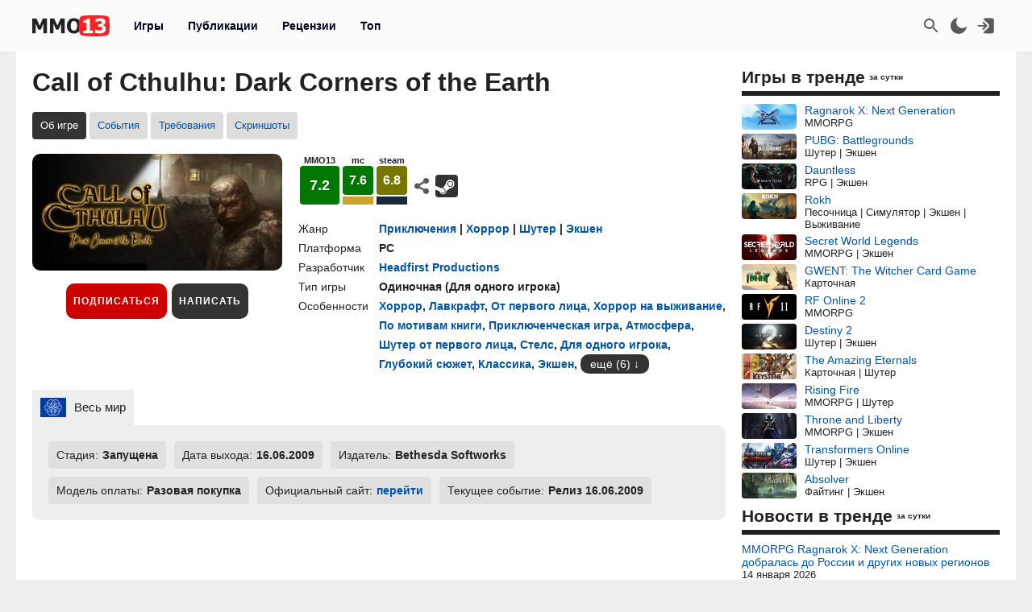

--- FILE ---
content_type: text/html; charset=UTF-8
request_url: https://mmo13.ru/games/3736_call-of-cthulhu-dark-corners-of-the-earth
body_size: 17674
content:

<!DOCTYPE html>
<html lang="ru">
<head>
    <meta charset="utf-8">
        <link rel="stylesheet" type="text/css" href="/assets/nls525787511-min.css?2046" />
<link rel="stylesheet" type="text/css" href="/assets/d80ee994/yiitab/jquery.yiitab.css" media="screen" />
<title>Call of Cthulhu: Dark Corners of the Earth: обзор, публикации, гайды и релиз приключения хоррор шутер экшен игры Call of Cthulhu: Dark Corners of the Earth</title>
    <meta name="keywords" content="Call of Cthulhu: Dark Corners of the Earth, игра, Приключения, Хоррор, Шутер, Экшен">    <meta name="description" content="Игра Call of Cthulhu: Dark Corners of the Earth - дата выхода, системные требования и обзор игры Call of Cthulhu: Dark Corners of the Earth, гайды, даты тестирования, скриншоты и видео">    <meta name="MobileOptimized" content="width">
    <meta name="HandheldFriendly" content="true">
    <meta name="viewport" content="width=device-width, initial-scale=1">
    <meta name="dcterms.date" content="2026-01-09T13:32:33+03:00">    <meta name="dcterms.title" content="Call of Cthulhu: Dark Corners of the Earth: обзор, публикации, гайды и релиз приключения хоррор шутер экшен игры Call of Cthulhu: Dark Corners of the Earth"><meta property="og:title" content="Call of Cthulhu: Dark Corners of the Earth: обзор, публикации, гайды и релиз приключения хоррор шутер экшен игры Call of Cthulhu: Dark Corners of the Earth"><meta property="og:type" content="website"><meta property="og:site_name" content="mmo13.ru">    <meta name="dcterms.description" content="Игра Call of Cthulhu: Dark Corners of the Earth - дата выхода, системные требования и обзор игры Call of Cthulhu: Dark Corners of the Earth, гайды, даты тестирования, скриншоты и видео">    <meta name="dcterms.subject" content="Call of Cthulhu: Dark Corners of the Earth: обзор, публикации, гайды и релиз приключения хоррор шутер экшен игры Call of Cthulhu: Dark Corners of the Earth">    <meta name="dcterms.language" content="ru">    <meta name="dcterms.rights" content="Copyright mmo13.ru All rights reserved.">    <meta name="dcterms.source" content="mmo13.ru">    <meta name="dcterms.creator" content="MMO13">    <meta name="dcterms.type" content="Text">    <link rel="shortcut icon" href="https://mmo13.ru/icon.png" type="image/png">
    <link rel="apple-touch-icon" sizes="180x180" href="https://mmo13.ru/apple-touch-icon.png">
    <link rel="icon" type="image/png" sizes="32x32" href="https://mmo13.ru/favicon-32x32.png">
    <link rel="icon" type="image/png" sizes="16x16" href="https://mmo13.ru/favicon-16x16.png">
    <link rel="manifest" href="https://mmo13.ru/site.webmanifest">
    <link rel="mask-icon" href="https://mmo13.ru/safari-pinned-tab.svg" color="#ff0000">
    <meta name="msapplication-TileColor" content="#ff0000">
    <meta name="theme-color" content="#ff0000">
    <meta name="ermp-site-verification" value="DC736EFC-16E9-46FA-8F6E-B8E77A606DB4">
    <link rel="image_src" href="https://mmo13.ru/download/games/4/3736.jpg"><meta property="og:image" content="https://mmo13.ru/download/games/4/3736.jpg">    <link rel="canonical" href="https://mmo13.ru/games/3736_call-of-cthulhu-dark-corners-of-the-earth"><meta property="og:url" content="https://mmo13.ru/games/3736_call-of-cthulhu-dark-corners-of-the-earth">            <link rel="preconnect" href="https://yastatic.net/">
    <link rel="preconnect" href="https://avatars.mds.yandex.net/">
    <link rel="preconnect" href="https://mc.yandex.ru/">
    <link rel="preconnect" href="https://ads.adfox.ru">
    
    <!-- Varioqub experiments -->
    <script type="text/javascript">
        (function(e, x, pe, r, i, me, nt){
            e[i]=e[i]||function(){(e[i].a=e[i].a||[]).push(arguments)},
                me=x.createElement(pe),me.async=1,me.src=r,nt=x.getElementsByTagName(pe)[0],me.addEventListener('error',function(){function cb(t){t=t[t.length-1],'function'==typeof t&&t({flags:{}})};Array.isArray(e[i].a)&&e[i].a.forEach(cb);e[i]=function(){cb(arguments)}}),nt.parentNode.insertBefore(me,nt)})
        (window, document, 'script', 'https://abt.s3.yandex.net/expjs/latest/exp.js', 'ymab');
    </script>
    <!-- Varioqub experiments -->
    <script async src="https://yandex.ru/ads/system/context.js"></script>
    <script>window.yaContextCb = window.yaContextCb || []</script>

    <script>
        ymab('metrika.23288863', 'init', function (answer) {
            render_ab_answer(answer.flags);
        });

        function render_ab_answer(flags) {
            const flagVal = flags && flags.block && flags.block[0];
            switch(flagVal) {
                case 'A':
                    vq_call_block_a();
                    break;
                case 'B':
                    vq_call_block_b();
                    break;
                default:
                    vq_call_block_default();
                    break;
            }
        }

        function vq_call_block_default() {
            console.log("default");
            vq_call_block_a()
        }

        function vq_call_block_a() {
            console.log("Контроль");
            window.yaContextCb.push(() => {
                Ya.Context.AdvManager.render({
                    "blockId": "R-A-242266-39",
                    "renderTo": "block-rk-h1"
                })
            })
            window.yaContextCb.push(() => {
                Ya.Context.AdvManager.render({
                    "blockId": "R-A-242266-40",
                    "renderTo": "block-rk-per_center"
                })
            })
            if (document.getElementById("adfox_sidebar_bottom")) {
                window.yaContextCb.push(() => {
                    Ya.Context.AdvManager.render({
                        "blockId": "R-A-242266-42",
                        "renderTo": "adfox_sidebar_bottom"
                    })
                })
            }

            /*if (document.getElementById("block-rk-per_up")) {
                window.yaContextCb.push(() => {
                    Ya.Context.AdvManager.render({
                        "blockId": "R-A-242266-51",
                        "renderTo": "block-rk-per_up"
                    })
                })
            }*/

        }

        function vq_call_block_b() {
            console.log("Выборка");
            window.yaContextCb.push(() => {
                Ya.Context.AdvManager.render({
                    type: 'auto',
                    inArticleAds: {blockId: 'R-A-242266-43'},
                    beforeContentAd: {blockId: 'R-A-242266-44'},
                    afterContentAd: {blockId: 'R-A-242266-46'},
                    inSidebarAd: {blockId: 'R-A-242266-48'},
                    inLayoutAds: {blockId: 'R-A-242266-49'},
                    floorAd: {
                        desktopBlockId: 'R-A-242266-52',
                        mobileBlockId: 'R-A-242266-53',
                    }
                })
            })
        }

    </script>

    <script>
        // if (document.getElementById("block-rk-per_bottom")) {
            window.yaContextCb.push(() => {
                Ya.Context.AdvManager.render({
                    "blockId": "R-A-242266-41",
                    "renderTo": "block-rk-per_bottom",
                    "type": "feed",
                    "feedCardCount": 12
                })
            })
        // }
    </script>

        <script defer src="https://mc.yandex.ru/metrika/tag.js"></script>
    <script async src="https://www.googletagmanager.com/gtag/js?id=G-NPKSDL8PNY"></script>

    </head>
<body>
<script>let ct = JSON.parse(localStorage.getItem("m13_color_theme"));
    if (ct !== null) {
        if (ct.hasOwnProperty('dark') && ct.dark === 1) {
            document.body.classList.add("dark");
        }
        if (ct.hasOwnProperty('s') && ct.s === 1) {
            document.body.classList.add("s");
        }
    }</script>
        <!-- Yandex.Metrika counter -->
<script type="text/javascript">
    (function (m, e, t, r, i, k, a) {
        m[i] = m[i] || function () {
            (m[i].a = m[i].a || []).push(arguments)
        };
        m[i].l = 1 * new Date();
        for (var j = 0; j < document.scripts.length; j++) {
            if (document.scripts[j].src === r) {
                return;
            }
        }
        k = e.createElement(t), a = e.getElementsByTagName(t)[0], k.defer = 1, k.src = r, a.parentNode.insertBefore(k, a)
    })
    (window, document, "script", "https://mc.yandex.ru/metrika/tag.js", "ym");

    ym(23288863, "init", {
        clickmap: true,
        trackLinks: true,
        accurateTrackBounce: true,
        webvisor: true
    });
</script>
<noscript>
    <div><img src="https://mc.yandex.ru/watch/23288863" style="position:absolute; left:-9999px;" alt=""/></div>
</noscript>
<!-- /Yandex.Metrika counter -->

<!-- Google tag (gtag.js) -->
<script>
    window.dataLayer = window.dataLayer || [];

    function gtag() {
        dataLayer.push(arguments);
    }

    gtag('js', new Date());

    gtag('config', 'G-NPKSDL8PNY');
</script>

<div id="page">
            <div id="container3" class="fjdeur"></div>
            <div id="top" class="header-wrapper">
        <div id="header" class="header container">
            <nav id="mainmenu" class="dropdown">
                <button class="main-item ddbutton transparent-button" title="Меню">
                    <svg width="24" height="24" xmlns="http://www.w3.org/2000/svg">
                        <g>
                            <line fill="none" stroke-width="2" x1="3" y1="5" x2="21" y2="5" id="svg_1"></line>
                            <line fill="none" stroke-width="2" x1="3" y1="11" x2="21" y2="11" id="svg_3"></line>
                            <line fill="none" stroke-width="2" x1="3" y1="17" x2="21" y2="17" id="svg_4"></line>
                        </g>
                    </svg>
                </button>
                <div id="logo">
                    <a href="/"
                       title="MMO13 — Ваш информатор в мире игр"
                       rel="home" id="site-logo-a">
                        <svg xmlns="http://www.w3.org/2000/svg" xml:space="preserve" width="96px" viewBox="0 0 79.78 21.3" class="site-img">
                            <style>
                                .fil0 {
                                    fill: #222222;
                                }

                                .fil2 {
                                    fill: #ffffff;
                                }

                                .fil1 {
                                    fill: #FF2121;
                                }
                            </style>
                            <g>
                                <path class="fil0"
                                      d="M15.22 18.13l-3.73 0 0 -9.88 -2.71 6.37 -2.55 0 -2.71 -6.37 0 9.88 -3.52 0 0 -14.89 4.31 0 3.3 7.35 3.29 -7.35 4.32 0 0 14.89zm18.3 0l-3.73 0 0 -9.88 -2.71 6.37 -2.55 0 -2.71 -6.37 0 9.88 -3.52 0 0 -14.89 4.31 0 3.3 7.35 3.29 -7.35 4.32 0 0 14.89zm16.64 -7.44c0,2.41 -0.64,4.3 -1.93,5.68 -1.29,1.38 -3.05,2.07 -5.29,2.07 -2.25,0 -4.01,-0.7 -5.29,-2.1 -1.28,-1.4 -1.92,-3.28 -1.92,-5.65 0,-2.39 0.64,-4.28 1.92,-5.67 1.28,-1.39 3.04,-2.09 5.29,-2.09 2.24,0 4,0.69 5.29,2.08 1.29,1.38 1.93,3.28 1.93,5.68zm-3.85 -0.01c0,-0.88 -0.09,-1.64 -0.28,-2.27 -0.18,-0.62 -0.43,-1.14 -0.73,-1.54 -0.32,-0.41 -0.68,-0.7 -1.09,-0.87 -0.41,-0.18 -0.82,-0.27 -1.26,-0.27 -0.46,0 -0.88,0.08 -1.25,0.24 -0.38,0.16 -0.73,0.45 -1.08,0.87 -0.31,0.39 -0.56,0.9 -0.74,1.54 -0.19,0.64 -0.29,1.41 -0.29,2.29 0,0.92 0.09,1.67 0.27,2.28 0.18,0.6 0.43,1.11 0.74,1.52 0.32,0.41 0.69,0.71 1.09,0.88 0.41,0.18 0.83,0.27 1.26,0.27 0.44,0 0.87,-0.1 1.28,-0.29 0.41,-0.19 0.77,-0.49 1.07,-0.88 0.32,-0.43 0.57,-0.94 0.74,-1.52 0.17,-0.58 0.26,-1.33 0.26,-2.27zm16.33 7.45l-9.84 0 0 -2.6 3.14 0 0 -7.87 -3.14 0 0 -2.44c0.46,0 0.92,-0.03 1.37,-0.09 0.45,-0.06 0.81,-0.16 1.09,-0.29 0.32,-0.16 0.57,-0.38 0.74,-0.65 0.18,-0.27 0.28,-0.6 0.3,-1l3.26 0 0 12.33 3.07 0 0 2.6z"></path>
                                <path id="path827" class="fil1"
                                      d="M79.09 3.43c-0.36,-1.3 -1.16,-2.4 -2.53,-2.75 -2.48,-0.63 -12.65,-0.69 -12.65,-0.69 0,0 -10.17,0.06 -12.65,0.69 -1.37,0.35 -2.16,1.45 -2.53,2.75 -0.66,2.36 -0.69,7.22 -0.69,7.22 0,0 0.03,4.86 0.69,7.22 0.36,1.3 1.16,2.4 2.53,2.75 2.48,0.63 12.65,0.69 12.65,0.69 0,0 10.17,-0.06 12.65,-0.69 1.37,-0.35 2.16,-1.45 2.53,-2.75 0.66,-2.36 0.69,-7.22 0.69,-7.22 0,0 -0.03,-4.86 -0.69,-7.22l0 -0z"></path>
                                <path class="fil2"
                                      d="M62.48 18.13l-9.83 0 0 -2.6 3.13 0 0 -7.87 -3.13 0 0 -2.44c0.46,0 0.92,-0.03 1.37,-0.09 0.45,-0.06 0.81,-0.16 1.09,-0.29 0.32,-0.16 0.57,-0.38 0.74,-0.65 0.18,-0.27 0.28,-0.6 0.3,-1l3.26 0 0 12.33 3.07 0 0 2.6zm13.33 -4.51c0,0.73 -0.14,1.39 -0.41,1.99 -0.27,0.6 -0.67,1.11 -1.18,1.53 -0.53,0.42 -1.15,0.74 -1.86,0.97 -0.71,0.22 -1.58,0.33 -2.6,0.33 -1.16,0 -2.16,-0.1 -2.99,-0.29 -0.83,-0.2 -1.51,-0.41 -2.03,-0.65l0 -3.24 0.36 0c0.55,0.35 1.2,0.66 1.93,0.92 0.74,0.26 1.41,0.39 2.02,0.39 0.36,0 0.75,-0.03 1.18,-0.1 0.42,-0.06 0.78,-0.2 1.07,-0.42 0.22,-0.17 0.41,-0.37 0.55,-0.62 0.14,-0.24 0.2,-0.59 0.2,-1.04 0,-0.44 -0.1,-0.79 -0.29,-1.02 -0.19,-0.24 -0.45,-0.41 -0.78,-0.52 -0.32,-0.11 -0.71,-0.18 -1.16,-0.19 -0.45,-0.01 -0.85,-0.02 -1.19,-0.02l-0.65 0 0 -2.6 0.59 0c0.45,0 0.87,-0.02 1.25,-0.06 0.38,-0.04 0.7,-0.12 0.97,-0.24 0.27,-0.13 0.47,-0.3 0.63,-0.53 0.15,-0.23 0.22,-0.53 0.22,-0.92 0,-0.3 -0.07,-0.55 -0.21,-0.73 -0.14,-0.19 -0.31,-0.34 -0.52,-0.45 -0.24,-0.12 -0.52,-0.2 -0.84,-0.24 -0.32,-0.04 -0.59,-0.06 -0.82,-0.06 -0.37,0 -0.74,0.04 -1.12,0.13 -0.38,0.09 -0.75,0.2 -1.11,0.33 -0.28,0.11 -0.57,0.25 -0.88,0.42 -0.31,0.17 -0.53,0.3 -0.68,0.39l-0.31 0 0 -3.2c0.52,-0.22 1.21,-0.43 2.08,-0.64 0.87,-0.2 1.76,-0.3 2.67,-0.3 0.89,0 1.66,0.07 2.31,0.23 0.65,0.15 1.2,0.38 1.67,0.67 0.51,0.31 0.89,0.71 1.14,1.19 0.25,0.48 0.38,1.03 0.38,1.63 0,0.85 -0.24,1.59 -0.74,2.22 -0.49,0.64 -1.13,1.05 -1.94,1.24l0 0.14c0.35,0.05 0.7,0.14 1.03,0.27 0.34,0.13 0.67,0.33 0.99,0.62 0.3,0.26 0.55,0.6 0.75,1.01 0.19,0.41 0.29,0.9 0.29,1.47z"></path>
                            </g>
                        </svg>
                    </a>
                </div>
                <ul class="ddmenu atxt" id="menu-mainmenu">
<li class="active"><a href="/games">Игры</a></li>
<li><a href="/news">Публикации</a></li>
<li><a href="/reviews">Рецензии</a></li>
<li><a href="/games/top">Топ</a></li>
</ul>            </nav>
            <nav id="headmenu">
                <ul id="headmenulinks">
    <li><a href="/search" rel="nofollow" id="user-search" class="transparent-button" title="Поиск" >
        <svg viewBox="0 0 24 24"><g><path d="M15.5 14h-.79l-.28-.27C15.41 12.59 16 11.11 16 9.5 16 5.91 13.09 3 9.5 3S3 5.91 3 9.5 5.91 16 9.5 16c1.61 0 3.09-.59 4.23-1.57l.27.28v.79l5 4.99L20.49 19l-4.99-5zm-6 0C7.01 14 5 11.99 5 9.5S7.01 5 9.5 5 14 7.01 14 9.5 11.99 14 9.5 14z"></path></g></svg>
    </a></li>
    <li><a href="#" rel="nofollow" id="user-color-theme" class="transparent-button" title="Темная тема"
           onclick="js:colorThemeOpen();return false;">
            <svg viewBox="0 0 24 24">
                <g>
                    <path fill="none" d="M0 0h24v24H0z"/>
                    <path d="M11.38 2.019a7.5 7.5 0 1 0 10.6 10.6C21.662 17.854 17.316 22 12.001 22 6.477 22 2 17.523 2 12c0-5.315 4.146-9.661 9.38-9.981z"/>
                </g>
            </svg>

            <div id="colortheme"></div>
        </a></li>
    <li>
    <li><a class="login atxt transparent-button" id="user-login" rel="nofollow" title="Вход" href="/user/login">
            <svg xmlns="http://www.w3.org/2000/svg" viewBox="0 0 24 24">
                <path style="stroke-width:1"
                      d="M8.623 20.065a3.024 2.697 0 0 0 2.63 1.376h7.56a3.024 2.697 0 0 0 3.024-2.698V5.257a3.024 2.697 0 0 0-3.024-2.698h-7.56a3.024 2.697 0 0 0-2.63 1.376l5.836 5.206a4.536 4.046 0 0 1 0 5.718z"/>
                <path d="M9.3 7.3a1 1 0 0 0-1.4 1.4l2.29 2.3H2.46c-.48 0-.86.45-.86 1s.38 1 .86 1h7.73l-2.3 2.3a1 1 0 1 0 1.42 1.4l3.8-3.8c.29-.16.49-.5.49-.9s-.2-.74-.49-.9l-3.8-3.8Z"/>
            </svg>
        </a></li>

</ul>

            </nav>
        </div>
    </div>
    <div id="bnr-background-shift" class="bnr-background-shift type">
        <div id="adfox_branding_200_d"></div>
<div id="adfox_branding_200_m"></div>
<script>
    window.yaContextCb.push(function() {
        Ya.adfoxCode.create({
            ownerId: 398590,
            containerId: 'adfox_branding_200_d',
            params: {
                pp: 'g',
                ps: 'flot',
                p2: 'hmjk'
            }
        })
    });

    window.yaContextCb.push(function() {
        Ya.adfoxCode.create({
            ownerId: 398590,
            containerId: 'adfox_branding_200_m',
            params: {
                pp: 'g',
                ps: 'flot',
                p2: 'hmjg'
            }
        })
    });
</script>
    </div>
        <div class="content container bgcl" id="content_container">
                <div class="content-wrapper" itemscope itemtype="https://schema.org/WebPage">
            <div id="content" class="games viewInfo">
                                <h1 itemprop="name">Call of Cthulhu: Dark Corners of the Earth</h1>
<meta itemprop="datePublished" content="2018-08-25T00:00:01+03:00">
<meta itemprop="dateModified" content="2024-03-07T04:59:04+03:00">
<meta itemprop="url" content="">
<nav class="submenu scroller">
    <ul id="menu-submenu-game_navigation">
<li class="active"><span>Об игре</span></li>
<li><a href="/games/3736_call-of-cthulhu-dark-corners-of-the-earth/tests">События</a></li>
<li><a href="/games/3736_call-of-cthulhu-dark-corners-of-the-earth/sysreq">Требования</a></li>
<li><a href="/games/3736_call-of-cthulhu-dark-corners-of-the-earth/images">Скриншоты</a></li>
</ul></nav>


<div class="game-wrapper">
    <div class="game-logo">
        <img class="games-view-image view-image" itemprop="image" title="Игра Call of Cthulhu: Dark Corners of the Earth" src="/images/big/games/4/3736.jpg?1709776744" alt="Call of Cthulhu: Dark Corners of the Earth">        <div class="button-panel">
            <div class="subscribe">
            <button class="b__subscribe button" id="game_subscribe_3736"
                onclick="gamesSubscribe(3736)"
        title="Подпишитесь на игру, чтобы получать уведомления о новых публикациях и событиях">
            Подписаться
        </button>
        <div id="games_subscribe_error_3736"></div>
</div>
            <button class="button"
                    onclick="location.href='/action/reviews/create?id_games=3736'">
                Написать
            </button>
                    </div>
    </div>
    <div class="game-info">
        <div class="game-info-rating-wrapper">
            <div class="game-info-rating">
            <div class="name"><span>MMO13</span></div><div class="value value_7" title="Рейтинг"><span>7.2</span></div>        </div>
                <div class="game-info-rating mini metacritic">
            <div class="name">mc</div><span class="value value_7" title="metacritic">7.6</span>        </div>
                <div class="game-info-rating mini steam">
            <div class="name">steam</div><span class="value value_6" title="steam">6.8</span>        </div>
            <div class="game-info-links">
        <div class="game-social">
            <div class="div_social dropdown">
        <button class="transparent-button ddbutton_social" title="Поделиться" onclick="menu_show_social_mobile(this);">
        <svg viewBox="0 0 15 15"><path d="M11.602 9.676c-.645 0-1.228.232-1.693.603L6.05 8.003c.032-.162.051-.33.051-.502s-.02-.34-.05-.503l3.857-2.277a2.699 2.699 0 001.693.603c1.492 0 2.702-1.193 2.702-2.662S13.094 0 11.602 0 8.9 1.193 8.9 2.663c0 .171.02.34.053.503L5.095 5.44a2.699 2.699 0 00-1.693-.603C1.909 4.837.7 6.03.7 7.5c0 1.47 1.209 2.663 2.702 2.663a2.7 2.7 0 001.693-.604l3.858 2.276c-.032.162-.053.33-.053.502C8.9 13.81 10.11 15 11.602 15s2.702-1.19 2.702-2.662c0-1.47-1.21-2.662-2.702-2.662" fill-rule="evenodd"></path></svg></button><div class="dropdown-menu bgclt ddmenu" id="menu-share"><a target="_blank" title="Поделиться в Контакте" rel="noopener nofollow" class="joinus_link" style="background-position: -124px 0px;" href="https://vk.com/share.php?url=https://mmo13.ru/games/3736_call-of-cthulhu-dark-corners-of-the-earth"></a><a target="_blank" title="Поделиться в Telegram" rel="noopener nofollow" class="joinus_link" style="background-position: 0px 0px;" href="https://t.me/share/url?url=https://mmo13.ru/games/3736_call-of-cthulhu-dark-corners-of-the-earth"></a><div class="copy_link"><a href="#" class="class-button" onclick="js:social_copy_href('https://mmo13.ru/games/3736_call-of-cthulhu-dark-corners-of-the-earth');return false;">Скопировать ссылку</a></div></div></div>        </div>
                    <a href="https://store.steampowered.com/app/22340" rel="nofollow noopener" target="_blank" title="Steam" class="game-mobile-url_link"
               style="background-position: -97px 107px;"></a>
                            </div>
</div>

<div class="game-info-settings flex ads">
    <div class="rows">
                    <div class="row">
                <span class="label">Жанр</span>
                <div class="value"><a class="view-a-title" itemprop="genre" href="/games/ganre/650-priklyucheniya">Приключения</a><span> | </span><a class="view-a-title" itemprop="genre" href="/games/ganre/655-horror">Хоррор</a><span> | </span><a class="view-a-title" itemprop="genre" href="/games/ganre/20-shuter">Шутер</a><span> | </span><a class="view-a-title" itemprop="genre" href="/games/ganre/21-ekshen">Экшен</a>                </div>
            </div>
                            <div class="row">
                <span class="label">Платформа</span>
                <div class="value">
                    <span  itemprop="gamePlatform">PC</span>                </div>
            </div>
                            <div itemprop="author" itemscope itemtype="https://schema.org/Organization" class="row">
                <span class="label">Разработчик</span>
                <div class="value"><a itemprop="url" href="/games/developer/headfirst-productions"><span itemprop="name">Headfirst Productions</span></a></div>
            </div>
                <div class="game-info-settings ads">
                            <div class="row">
                    <span class="label">Тип игры</span>
                    <div class="value"><span  itemprop="playMode">Одиночная</span> (<span>Для одного игрока</span>)                    </div>
                </div>
                                        <div class="row">
                    <span class="label">Особенности</span>
                    <div class="value">
                                                    <a href="/games/feature/horror">Хоррор</a>, <a href="/games/feature/lavkraft">Лавкрафт</a>, <a href="/games/feature/ot-pervogo-lica">От первого лица</a>, <a href="/games/feature/horror-na-vyzhivanie">Хоррор на выживание</a>, <a href="/games/feature/po-motivam-knigi">По мотивам книги</a>, <a href="/games/feature/priklyuchencheskaya-igra">Приключенческая игра</a>, <a href="/games/feature/atmosfera">Атмосфера</a>, <a href="/games/feature/shuter-ot-pervogo-lica">Шутер от первого лица</a>, <a href="/games/feature/stels">Стелс</a>, <a href="/games/feature/dlya-odnogo-igroka">Для одного игрока</a>, <a href="/games/feature/glubokii-syuzhet">Глубокий сюжет</a>, <a href="/games/feature/klassika">Классика</a>, <a href="/games/feature/ekshen">Экшен</a>, <div class="spoiler inline-block"><div class="spcontent"><a href="/games/feature/vyzhivanie">Выживание</a>, <a href="/games/feature/shuter">Шутер</a>, <a href="/games/feature/slozhnaya">Сложная</a>, <a href="/games/feature/myaso">Мясо</a>, <a href="/games/feature/mrachnaya">Мрачная</a>, <a href="/games/feature/psihologicheskii-horror">Психологический хоррор</a></div><div class="spbutton-wrapper"><button class="spbutton button-inline">ещё (6)</button></div></div>                                            </div>
                </div>
                    </div>
    </div>
</div>

    </div>
</div>
<div class="game-info-regions-wrapper">
    <div class="game-info-regions">
        <div class="zTabs" id="tab-regions">
<ul class="tabs">
<li><a href="#tab-regions_0" class="active"><img class="listdetail-view-image view-image" title="Регион  «Весь мир»" src="/images/flags/wd1.svg" alt="Весь мир"><span>Весь мир</span></a></li>
</ul>
<div class="view" id="tab-regions_0">
<div class="item"><div class="game-view-row status"><span class="label">Стадия:</span><span class="value">Запущена</span></div><div class="game-view-row date"><span class="label">Дата выхода: </span><span itemprop="datePublished" class="value">16.06.2009</span></div><div class="game-view-row publisher"><span class="label">Издатель: </span><span itemprop="publisher" class="value">Bethesda Softworks</span></div><div class="game-view-row payment"><span class="label">Модель оплаты: </span><span class="value">Разовая покупка</span></div><div class="game-view-row urlsite"><span class="label">Официальный сайт: </span><span class="value"><a target="_blank" rel="noopener nofollow" class="a_blank" href="http://www.callofcthulhu.com">перейти</a></span></div><div class="game-view-row curr-test"><span class="label">Текущее событие: </span><span class="value">Релиз 16.06.2009</span></div></div></div><!-- tab-regions_0 -->
</div>    </div>
</div>

    <div id="block-rk-h1" class="cl-block-rk cl-block-rk-h1" style="margin: 10px 0; height: 300px;"></div>


<div class="game-content clearfix">
    <h2 class="label" itemprop="headline">Обзор игры Call of Cthulhu: Dark Corners of the Earth</h2>
    <div itemprop="text" class="view-body games-view-body">
        <p>Игра Call of Cthulhu: Dark Corners of the Earth — это хоррор от первого лица, который комбинирует интенсивные действия и элементы приключения. Разработана компанией Headfirst Productions для ПК. Игра предназначена для одиночного прохождения и не содержит многопользовательских режимов. Изданием занимается компания Bethesda Softworks. Игра доступна только для покупки и не предоставляется бесплатно. Дата выхода игры — 16.06.2009.</p><div class="d_video"><video src="//steamcdn-a.akamaihd.net/steam/apps/900874/movie_max.webm?t=" class="d_video_frame" controls><source src="//steamcdn-a.akamaihd.net/steam/apps/900874/movie_max.webm?t=" type="video/mp4">Ваш браузер не поддерживает это видео.</video></div>    <div class="game-view-images-gallery">
        <div class="game-view-image-gallery"><meta itemprop="image" content="/download/content/201808/25/00/image_5b8071d2799251.75436835.jpg"><a class="lightbox gallery_4" id="gallery_4_0" href="/download/content/201808/25/00/image_5b8071d2799251.75436835.jpg"><img class="games-view-image view-image" title="Скриншот к игре Call of Cthulhu: Dark Corners of the Earth" itemprop="screenshot" src="/images/thumb/content/201808/25/00/image_5b8071d2799251.75436835.jpg" alt="Call of Cthulhu: Dark Corners of the Earth"></a></div><div class="game-view-image-gallery"><meta itemprop="image" content="/download/content/201808/25/00/image_5b8071d2d8cdd3.00568835.jpg"><a class="lightbox gallery_4" id="gallery_4_1" href="/download/content/201808/25/00/image_5b8071d2d8cdd3.00568835.jpg"><img class="games-view-image view-image" title="Скриншот к игре Call of Cthulhu: Dark Corners of the Earth" itemprop="screenshot" src="/images/thumb/content/201808/25/00/image_5b8071d2d8cdd3.00568835.jpg" alt="Call of Cthulhu: Dark Corners of the Earth"></a></div><div class="game-view-image-gallery"><meta itemprop="image" content="/download/content/201808/25/00/image_5b8071d3415f41.65268284.jpg"><a class="lightbox gallery_4" id="gallery_4_2" href="/download/content/201808/25/00/image_5b8071d3415f41.65268284.jpg"><img class="games-view-image view-image" title="Скриншот к игре Call of Cthulhu: Dark Corners of the Earth" itemprop="screenshot" src="/images/thumb/content/201808/25/00/image_5b8071d3415f41.65268284.jpg" alt="Call of Cthulhu: Dark Corners of the Earth"></a></div><div class="game-view-image-gallery"><meta itemprop="image" content="/download/content/201808/25/00/image_5b8071d3a2ed43.25964894.jpg"><a class="lightbox gallery_4" id="gallery_4_3" href="/download/content/201808/25/00/image_5b8071d3a2ed43.25964894.jpg"><img class="games-view-image view-image" title="Скриншот к игре Call of Cthulhu: Dark Corners of the Earth" itemprop="screenshot" src="/images/thumb/content/201808/25/00/image_5b8071d3a2ed43.25964894.jpg" alt="Call of Cthulhu: Dark Corners of the Earth"></a></div>            </div>
    <div id="block-rk-per_center" class="cl-block-rk cl-block-rk-per_center" style="margin: 10px 0; max-height: 300px"></div>

    </div>
    </div>
<div class="games-view-news">
    </div>
<div id="reviews" class="games-view-reviews">
    </div>
<div class="games-links">
    <h2>Похожие игры</h2>
    <div class="widget_games_popular double_block">
        <ul class="dbitem">
            <li><a href="/games/125408_quiztopia-the-ultimate-trivia"><img class="lazy" alt="Quiztopia : The Ultimate Trivia" src="/images/thumb/games/default.jpg" data-src="/images/thumb/games/126/125408.jpg"><span>Quiztopia : The Ultimate Trivia</span></a><div class="desc genre">Приключения | Логическая</div></li><li><a href="/games/104026_playroom-invasion-td"><img class="lazy" alt="Playroom Invasion TD" src="/images/thumb/games/default.jpg" data-src="/images/thumb/games/105/104026.jpg"><span>Playroom Invasion TD</span></a><div class="desc genre">Приключения</div></li><li><a href="/games/47025_the-unexpected-quest"><img class="lazy" alt="The Unexpected Quest" src="/images/thumb/games/default.jpg" data-src="/images/thumb/games/48/47025.jpg"><span>The Unexpected Quest</span></a><div class="desc genre">Приключения | Стратегия</div></li>
                </ul>
                <ul class="dbitem"><li><a href="/games/44276_game_5e41e1ec"><img class="lazy" alt="Swiper" src="/images/thumb/games/default.jpg" data-src="/images/thumb/games/45/44276.jpg"><span>Swiper</span></a><div class="desc genre">Приключения | Симулятор</div></li><li><a href="/games/28116_port-valley"><img class="lazy" alt="Port Valley" src="/images/thumb/games/default.jpg" data-src="/images/thumb/games/29/28116.jpg"><span>Port Valley</span></a><div class="desc genre">RPG | Логическая | Приключения</div></li><li><a href="/games/8470_assassins-creed-chronicles-russia"><img class="lazy" alt="Assassin’s Creed Chronicles: Russia" src="/images/thumb/games/default.jpg" data-src="/images/thumb/games/9/8470.jpg"><span>Assassin’s Creed Chronicles: Russia</span></a><div class="desc genre">Экшен | Аркада | Приключения</div></li>        </ul>
    </div>
</div>
<div class="widget widget_news-fix widget_news-standart"><div class="widget-decoration"><div class="widget-title"><h2>В центре внимания</h2></div></div><div class="widget-content"><div class="widget-news-view-wrapper">
    <div class="widget-news-view">
                <img class="image-header" onclick="location.href=&quot;/news/post-33751&quot;" style="cursor: pointer;" src="/images/thumb/news/34/33751.jpg?1767724161" alt="Будущие изменения, коллаборации с аниме и EU-сервер — Авторы MMORPG Blue Protocol: Star Resonance ответили на вопросы игроков">        <a class="title" href="/news/post-33751">Будущие изменения, коллаборации с аниме и EU-сервер — Авторы MMORPG Blue Protocol: Star Resonance ответили на вопросы игроков</a>            </div>
</div><div class="widget-news-view-wrapper">
    <div class="widget-news-view">
                <img class="image-header" onclick="location.href=&quot;/news/post-33748&quot;" style="cursor: pointer;" src="/images/thumb/news/34/33748.jpg?1767780325" alt="Второй сезон, ребаланс классов и дорожная карта — Итоги первой трансляции 2026 года по MMORPG AION 2">        <a class="title" href="/news/post-33748">Второй сезон, ребаланс классов и дорожная карта — Итоги первой трансляции 2026 года по MMORPG AION 2</a>            </div>
</div><div class="widget-news-view-wrapper">
    <div class="widget-news-view">
                <img class="image-header" onclick="location.href=&quot;/news/post-33733&quot;" style="cursor: pointer;" src="/images/thumb/news/34/33733.jpg?1767630145" alt="Интервью с продюсером MMORPG Chrono Odyssey о работе над ошибками после ЗБТ">        <a class="title" href="/news/post-33733">Интервью с продюсером MMORPG Chrono Odyssey о работе над ошибками после ЗБТ</a>            </div>
</div><div class="widget-news-view-wrapper">
    <div class="widget-news-view">
                <img class="image-header" onclick="location.href=&quot;/news/post-33691&quot;" style="cursor: pointer;" src="/images/thumb/news/34/33691.jpg?1767367366" alt="ТОП 10 ожидаемых MMORPG игр 2026 года">        <a class="title" href="/news/post-33691">ТОП 10 ожидаемых MMORPG игр 2026 года</a>            </div>
</div><div class="widget-news-view-wrapper">
    <div class="widget-news-view">
                <img class="image-header" onclick="location.href=&quot;/news/post-33675&quot;" style="cursor: pointer;" src="/images/thumb/news/34/33675.jpg?1766514615" alt="Итоги предновогодней трансляции разработчиков Aion 2: улучшения в PvP и новый контент">        <a class="title" href="/news/post-33675">Итоги предновогодней трансляции разработчиков Aion 2: улучшения в PvP и новый контент</a>            </div>
</div><div class="widget-news-view-wrapper">
    <div class="widget-news-view">
                <img class="image-header" onclick="location.href=&quot;/news/post-33623&quot;" style="cursor: pointer;" src="/images/thumb/news/34/33623.jpg?1765898090" alt="Продолжение борьбы с нарушителями, снижение рутины и функции удобства — О чем рассказали на очередном стриме по MMORPG AION 2">        <a class="title" href="/news/post-33623">Продолжение борьбы с нарушителями, снижение рутины и функции удобства — О чем рассказали на очередном стриме по MMORPG AION 2</a>            </div>
</div></div></div><script>
    document.onkeydown = function (event) {
                if (event.code === 'KeyS' && event.altKey === true) {
            window.location = 'https://mmo13.ru/action/games/update?id=3736';
        }
                if (event.code === 'KeyC' && event.altKey === true) {
            window.location = 'https://mmo13.ru/action/games/create';
        }
        if (event.code === 'KeyA' && event.altKey === true) {
            window.location = 'https://mmo13.ru/action/games/admin';
        }
    };
</script>
    <div id="block-rk-per_bottom" class="cl-block-rk cl-block-rk-per_bottom" style="margin: 10px 0; display: inline-block;"></div>
    




            </div>
        </div>
        <div class="sidebar-wrapper">
            <div id="sidebar">
                <div class="portlet" id="widget_games_popular">
<div class="portlet-decoration">
<div class="portlet-title"><h3>Игры в тренде</h3><span class="dop">за сутки</span></div>
</div>
<div class="portlet-content">
<div class="widget_games_popular ads">
    <ul>
        <li><a href="/games/41813_ragnarok-x-new-generation"><img class="lazy" alt="Ragnarok X: Next Generation" src="/images/thumb/games/default.jpg" data-src="/images/thumb/games/42/41813.jpg"><span>Ragnarok X: Next Generation</span></a><div class="desc genre">MMORPG</div></li><li><a href="/games/2490_playerunknowns-battlegrounds"><img class="lazy" alt="PUBG: Battlegrounds" src="/images/thumb/games/default.jpg" data-src="/images/thumb/games/3/2490.jpg"><span>PUBG: Battlegrounds</span></a><div class="desc genre">Шутер | Экшен</div></li><li><a href="/games/2673_dauntless"><img class="lazy" alt="Dauntless" src="/images/thumb/games/default.jpg" data-src="/images/thumb/games/3/2673.jpg"><span>Dauntless</span></a><div class="desc genre">RPG | Экшен</div></li><li><a href="/games/1370_rokh"><img class="lazy" alt="Rokh" src="/images/thumb/games/default.jpg" data-src="/images/thumb/games/2/1370.jpg"><span>Rokh</span></a><div class="desc genre">Песочница | Симулятор | Экшен | Выживание</div></li><li><a href="/games/2739_secret-world-legends"><img class="lazy" alt="Secret World Legends" src="/images/thumb/games/default.jpg" data-src="/images/thumb/games/3/2739.jpg"><span>Secret World Legends</span></a><div class="desc genre">MMORPG | Экшен</div></li><li><a href="/games/2486_gvint"><img class="lazy" alt="GWENT: The Witcher Card Game" src="/images/thumb/games/default.jpg" data-src="/images/thumb/games/3/2486.jpg"><span>GWENT: The Witcher Card Game</span></a><div class="desc genre">Карточная</div></li><li><a href="/games/2479_rf-online-2"><img class="lazy" alt="RF Online 2" src="/images/thumb/games/default.jpg" data-src="/images/thumb/games/3/2479.jpg"><span>RF Online 2</span></a><div class="desc genre">MMORPG</div></li><li><a href="/games/2601_destiny-2"><img class="lazy" alt="Destiny 2" src="/images/thumb/games/default.jpg" data-src="/images/thumb/games/3/2601.jpg"><span>Destiny 2</span></a><div class="desc genre">Шутер | Экшен</div></li><li><a href="/games/2800_keystone"><img class="lazy" alt="The Amazing Eternals" src="/images/thumb/games/default.jpg" data-src="/images/thumb/games/3/2800.jpg"><span>The Amazing Eternals</span></a><div class="desc genre">Карточная | Шутер</div></li><li><a href="/games/1627_rising-fire"><img class="lazy" alt="Rising Fire" src="/images/thumb/games/default.jpg" data-src="/images/thumb/games/2/1627.jpg"><span>Rising Fire</span></a><div class="desc genre">MMORPG | Шутер</div></li><li><a href="/games/2949_project-tl"><img class="lazy" alt="Throne and Liberty" src="/images/thumb/games/default.jpg" data-src="/images/thumb/games/3/2949.jpg"><span>Throne and Liberty</span></a><div class="desc genre">MMORPG | Экшен</div></li><li><a href="/games/2588_transformers-online"><img class="lazy" alt="Transformers Online" src="/images/thumb/games/default.jpg" data-src="/images/thumb/games/3/2588.jpg"><span>Transformers Online</span></a><div class="desc genre">Шутер | Экшен</div></li><li><a href="/games/2733_absolver"><img class="lazy" alt="Absolver" src="/images/thumb/games/default.jpg" data-src="/images/thumb/games/3/2733.jpg"><span>Absolver</span></a><div class="desc genre">Файтинг | Экшен</div></li>    </ul>
</div>
</div>
</div>
<div class="portlet" id="widget_news_popular">
<div class="portlet-decoration">
<div class="portlet-title"><h3>Новости в тренде</h3><span class="dop">за сутки</span></div>
</div>
<div class="portlet-content">
<div class="widget_news_popular">
    <ul>
        <li><a href="/news/post-33812">MMORPG Ragnarok X: Next Generation добралась до России и других новых регионов</a><div class="desc"><span class="d_create">14 января 2026</span></div></li><li><a href="/news/post-33808">Комедийная аниме-гача про ленивого героя Dragon Traveler вышла на ПК и смартфонах</a><div class="desc"><span class="d_create">14 января 2026</span></div></li><li><a href="/news/post-33810">В MMORPG Lineage Classic  стартовала процедура предварительного создания персонажей</a><div class="desc"><span class="d_create">14 января 2026</span></div></li><li><a href="/news/post-33793">Более миллиона игроков ARC Raiders добровольно сбросили прогресс, что стало неожиданностью для авторов</a><div class="desc"><span class="d_create">12 января 2026</span></div></li><li><a href="/news/post-33809">Анонсирована новая кроссплатформенная игра по мотивам аниме KONOSUBA</a><div class="desc"><span class="d_create">14 января 2026</span></div></li><li><a href="/news/post-33811">Новая локация и противостояние фракций в обновлении «Беркмерское ущелье» для игры Gedonia 2</a><div class="desc"><span class="d_create">14 января 2026</span></div></li><li><a href="/news/post-33804">MMORPG Throne and Liberty получит крупное обновление в марте и новый PvE-данж в январе</a><div class="desc"><span class="d_create">13 января 2026</span></div></li><li><a href="/news/post-33781">Бесплатно и без монетизации — Состоялся релиз MMORPG в классическом 2D-стиле Dreadmyst</a><div class="desc"><span class="d_create">10 января 2026</span></div></li><li><a href="/news/post-33801">Первое тестирование аниме-экшена Silver Palace стартовало</a><div class="desc"><span class="d_create">13 января 2026</span></div></li><li><a href="/news/post-33691">ТОП 10 ожидаемых MMORPG игр 2026 года</a><div class="desc"><span class="d_create">28 декабря 2025</span></div></li><li><a href="/news/post-33813">Авторы MMORPG Eternal Tombs отказались от раннего доступа и наметили релиз на 2027 год</a><div class="desc"><span class="d_create">14 января 2026</span></div></li><li><a href="/news/post-33791">ТОП 10 отмененных MMORPG по знаменитым франшизам, которые так и не дошли до релиза</a><div class="desc"><span class="d_create">11 января 2026</span></div></li><li><a href="/news/post-33764">Весь новый контент для MMORPG The Elder Scrolls Online отныне будет бесплатным для всех игроков</a><div class="desc"><span class="d_create">08 января 2026</span></div></li>    </ul>
</div>
</div>
</div>
<div id="scrollable_container_false" class="scr_container"><div id="scrollable" class="scr_floating">    <div class="div_b">
        <div id="adfox_sidebar_bottom">
                    </div>
    </div>

</div></div>            </div>
        </div>
    </div>
    <div class="container" id="after_content"></div>
    <div class="clear"></div>
    <div class="footer-wrapper" id="footer-wrapper">
        <div id="footer" class="footer container">
            <div class="breadcrumbs container">
                <ul id="breadcrumbs" itemscope itemtype="https://schema.org/BreadcrumbList" class="atxti">
<li itemprop="itemListElement" itemscope itemtype="https://schema.org/ListItem"><a itemprop="item" href="/"><span itemprop="name">MMO13</span></a><meta itemprop="position" content="1"></li><li itemprop="itemListElement" itemscope itemtype="https://schema.org/ListItem"><span> / </span><a itemprop="item" href="/games"><span itemprop="name">Игры</span></a><meta itemprop="position" content="2"></li><li><span> / </span><span>Call of Cthulhu: Dark Corners of the Earth</span></li></ul>            </div>

            <div class="block_one">
                <div id="social_menu" class="div_social div_social_group"><div class="title"><span>Не теряйся! Подписывайся!</span></div><div class="div_social_group_list"><a title="MMO13 в ВК" target="_blank" rel="noopener nofollow" class="joinus_link_svg" href="https://vk.com/mmo13"><svg viewBox="0 0 101 100" fill="none" xmlns="http://www.w3.org/2000/svg">
<g clip-path="url(#clip0_2_40)">
<path d="M0.5 48C0.5 25.3726 0.5 14.0589 7.52944 7.02944C14.5589 0 25.8726 0 48.5 0H52.5C75.1274 0 86.4411 0 93.4706 7.02944C100.5 14.0589 100.5 25.3726 100.5 48V52C100.5 74.6274 100.5 85.9411 93.4706 92.9706C86.4411 100 75.1274 100 52.5 100H48.5C25.8726 100 14.5589 100 7.52944 92.9706C0.5 85.9411 0.5 74.6274 0.5 52V48Z" fill="#0077FF"/>
<path d="M53.7085 72.042C30.9168 72.042 17.9169 56.417 17.3752 30.417H28.7919C29.1669 49.5003 37.5834 57.5836 44.25 59.2503V30.417H55.0004V46.8752C61.5837 46.1669 68.4995 38.667 70.8329 30.417H81.5832C79.7915 40.5837 72.2915 48.0836 66.9582 51.1669C72.2915 53.6669 80.8336 60.2086 84.0836 72.042H72.2499C69.7082 64.1253 63.3754 58.0003 55.0004 57.1669V72.042H53.7085Z" fill="white"/>
</g>
<defs>
<clipPath id="clip0_2_40">
<rect width="100" height="100" fill="white" transform="translate(0.5)"/>
</clipPath>
</defs>
</svg></a><a title="MMO13 в Telegram" target="_blank" rel="noopener nofollow" class="joinus_link_svg" href="https://t.me/mmo13ru"><svg viewBox="0 0 128 128" fill="none" xmlns="http://www.w3.org/2000/svg"><defs>
    <linearGradient id="tlogo-a" x1="50%" x2="50%" y1="0%" y2="99.258%">
      <stop offset="0%" stop-color="#2AABEE"></stop>
      <stop offset="100%" stop-color="#229ED9"></stop>
    </linearGradient>
  </defs><g fill="none" fill-rule="evenodd">
    <circle cx="64" cy="64" r="64" fill="url(#tlogo-a)" fill-rule="nonzero"></circle>
    <path fill="#FFF" fill-rule="nonzero" d="M28.9700376,63.3244248 C47.6273373,55.1957357 60.0684594,49.8368063 66.2934036,47.2476366 C84.0668845,39.855031 87.7600616,38.5708563 90.1672227,38.528 C90.6966555,38.5191258 91.8804274,38.6503351 92.6472251,39.2725385 C93.294694,39.7979149 93.4728387,40.5076237 93.5580865,41.0057381 C93.6433345,41.5038525 93.7494885,42.63857 93.6651041,43.5252052 C92.7019529,53.6451182 88.5344133,78.2034783 86.4142057,89.5379542 C85.5170662,94.3339958 83.750571,95.9420841 82.0403991,96.0994568 C78.3237996,96.4414641 75.5015827,93.6432685 71.9018743,91.2836143 C66.2690414,87.5912212 63.0868492,85.2926952 57.6192095,81.6896017 C51.3004058,77.5256038 55.3966232,75.2369981 58.9976911,71.4967761 C59.9401076,70.5179421 76.3155302,55.6232293 76.6324771,54.2720454 C76.6721165,54.1030573 76.7089039,53.4731496 76.3346867,53.1405352 C75.9604695,52.8079208 75.4081573,52.921662 75.0095933,53.0121213 C74.444641,53.1403447 65.4461175,59.0880351 48.0140228,70.8551922 C45.4598218,72.6091037 43.1463059,73.4636682 41.0734751,73.4188859 C38.7883453,73.3695169 34.3926725,72.1268388 31.1249416,71.0646282 C27.1169366,69.7617838 23.931454,69.0729605 24.208838,66.8603276 C24.3533167,65.7078514 25.9403832,64.5292172 28.9700376,63.3244248 Z"></path>
  </g></svg></a><a title="MMO13 в Discord" target="_blank" rel="noopener nofollow" class="joinus_link_svg" href="https://discord.gg/y89RUmx"><svg xmlns="http://www.w3.org/2000/svg" shape-rendering="geometricPrecision" text-rendering="geometricPrecision" image-rendering="optimizeQuality" fill-rule="evenodd" clip-rule="evenodd" viewBox="0 0 512 512"><path fill="#5865F2" d="M105 0h302c57.928.155 104.845 47.072 105 104.996V407c-.155 57.926-47.072 104.844-104.996 104.998L105 512C47.074 511.844.156 464.926.002 407.003L0 105C.156 47.072 47.074.155 104.997 0H105z"/><g><g data-name="Discord Logos"><path fill="#fff" fill-rule="nonzero" d="M368.896 153.381a269.506 269.506 0 00-67.118-20.637 186.88 186.88 0 00-8.57 17.475 250.337 250.337 0 00-37.247-2.8c-12.447 0-24.955.946-37.25 2.776-2.511-5.927-5.427-11.804-8.592-17.454a271.73 271.73 0 00-67.133 20.681c-42.479 62.841-53.991 124.112-48.235 184.513a270.622 270.622 0 0082.308 41.312c6.637-8.959 12.582-18.497 17.63-28.423a173.808 173.808 0 01-27.772-13.253c2.328-1.688 4.605-3.427 6.805-5.117 25.726 12.083 53.836 18.385 82.277 18.385 28.442 0 56.551-6.302 82.279-18.387 2.226 1.817 4.503 3.557 6.805 5.117a175.002 175.002 0 01-27.823 13.289 197.847 197.847 0 0017.631 28.4 269.513 269.513 0 0082.363-41.305l-.007.007c6.754-70.045-11.538-130.753-48.351-184.579zM201.968 300.789c-16.04 0-29.292-14.557-29.292-32.465s12.791-32.592 29.241-32.592 29.599 14.684 29.318 32.592c-.282 17.908-12.919 32.465-29.267 32.465zm108.062 0c-16.066 0-29.267-14.557-29.267-32.465s12.791-32.592 29.267-32.592c16.475 0 29.522 14.684 29.241 32.592-.281 17.908-12.894 32.465-29.241 32.465z" data-name="Discord Logo - Large - White"/></g></g></svg></a><a title="MMO13 на YouTube" target="_blank" rel="noopener nofollow" class="joinus_link_svg" href="https://youtube.com/mmo13"><svg xmlns="http://www.w3.org/2000/svg" viewBox="60 60 380 380" xml:space="preserve">
<g id="XMLID_2_">
	<path id="XMLID_6_" fill="#FF0000" d="M424.9,161.6c-4.2-15.8-16.6-28.3-32.3-32.5c-28.5-7.7-142.6-7.7-142.6-7.7s-114.1,0-142.6,7.7
		c-15.7,4.2-28.1,16.7-32.3,32.5c-7.6,28.6-7.6,88.4-7.6,88.4s0,59.8,7.6,88.4c4.2,15.8,16.6,28.3,32.3,32.5
		c28.5,7.7,142.6,7.7,142.6,7.7s114.1,0,142.6-7.7c15.7-4.2,28.1-16.7,32.3-32.5c7.6-28.6,7.6-88.4,7.6-88.4
		S432.5,190.2,424.9,161.6z"/>
	<polygon id="XMLID_7_" fill="#FFFFFF" points="212.7,304.3 308.1,250 212.7,195.7 	"/>
</g>
</svg></a></div><div class="footer" id="social_group_footer"></div></div>
                <div class="footer-block footer-copyright inline-block">
                    <div id="footer-copyright">MMO13.RU &copy; 2013 - 2026</div>
                    <div class="pegi adv"                          title="Сайт для лиц, достигших совершеннолетнего возраста">18+
                    </div>
                </div>
                <nav id="footer-menu" class="footer-block footer-menu">
                    <ul class="inline-block" id="yw2">
<li><a href="/">MMO13</a></li>
<li><a href="/games/feature/luchshie-besplatnye-onlain-igry">Онлайн игры</a></li>
<li><a href="/games/top">Топ игр</a></li>
<li><a href="/games/top?is_exp=1">Топ ожидаемых игр</a></li>
<li><a href="/gamestest/calendar">Календарь игр</a></li>
<li><a href="/random">Рандомайзер</a></li>
</ul>                </nav>
                <nav id="service-menu" class="footer-block footer-menu">
                    <ul class="inline-block" id="yw3">
<li><a rel="nofollow" href="/site/page/rulesuseofmaterials">Использование материалов</a></li>
<li><a rel="nofollow" href="/site/page/rulesforusers">Правила сайта</a></li>
<li><a rel="nofollow" href="/site/contact">Контакты</a></li>
<li><a rel="nofollow" href="/site/page/about">О нас</a></li>
</ul>                </nav>
            </div>
            <div class="footer-counter inline-block">
                            </div>
        </div>
    </div>
</div>
<div id="toplink"></div>
<div id="lightbox-container"></div>
<meta name="sad" content="1">
    <script src="/js/jquery.min.js?2"></script>
<svg class="app-svg" xmlns="http://www.w3.org/2000/svg" xmlns:xlink="http://www.w3.org/1999/xlink">
    <symbol id="icon--long-arrow-up" viewBox="-128 0 512 512">
        <g><path fill="currentColor" d="M3.515 168.97l7.07 7.071c4.686 4.686 12.284 4.686 16.971 0L111 92.113V468c0 6.627 5.373 12 12 12h10c6.627 0 12-5.373 12-12V92.113l83.444 83.928c4.686 4.686 12.284 4.686 16.971 0l7.07-7.071c4.686-4.686 4.686-12.284 0-16.97l-116-116.485c-4.686-4.686-12.284-4.686-16.971 0L3.515 152c-4.687 4.686-4.687 12.284 0 16.97z" class=""></path></g>
    </symbol>
    <symbol id="icon--long-arrow-down" viewBox="-128 0 512 512">
        <g><path fill="currentColor" d="M252.485 343.03l-7.07-7.071c-4.686-4.686-12.284-4.686-16.971 0L145 419.887V44c0-6.627-5.373-12-12-12h-10c-6.627 0-12 5.373-12 12v375.887l-83.444-83.928c-4.686-4.686-12.284-4.686-16.971 0l-7.07 7.071c-4.686 4.686-4.686 12.284 0 16.97l116 116.485c4.686 4.686 12.284 4.686 16.971 0l116-116.485c4.686-4.686 4.686-12.284-.001-16.97z" class=""></path></g>
    </symbol>
    <symbol id="icon--long-arrow-right" viewBox="0 0 512 512">
        <g><path fill="currentColor" d="M311.03 131.515l-7.071 7.07c-4.686 4.686-4.686 12.284 0 16.971L387.887 239H12c-6.627 0-12 5.373-12 12v10c0 6.627 5.373 12 12 12h375.887l-83.928 83.444c-4.686 4.686-4.686 12.284 0 16.971l7.071 7.07c4.686 4.686 12.284 4.686 16.97 0l116.485-116c4.686-4.686 4.686-12.284 0-16.971L328 131.515c-4.686-4.687-12.284-4.687-16.97 0z" class=""></path></g>
    </symbol>
    <symbol id="icon--long-comment-alt" viewBox="0 0 512 512">
        <g><path fill="currentColor" d="M448 0H64C28.7 0 0 28.7 0 64v288c0 35.3 28.7 64 64 64h96v84c0 7.1 5.8 12 12 12 2.4 0 4.9-.7 7.1-2.4L304 416h144c35.3 0 64-28.7 64-64V64c0-35.3-28.7-64-64-64zm32 352c0 17.6-14.4 32-32 32H293.3l-8.5 6.4L192 460v-76H64c-17.6 0-32-14.4-32-32V64c0-17.6 14.4-32 32-32h384c17.6 0 32 14.4 32 32v288z" class=""></path></g>
    </symbol>
    <symbol id="icon--comment-menu" viewBox="0 0 2 9">
    <path d="M0 1a1 1 0 112 0 1 1 0 01-2 0zm0 3.5a1 1 0 112 0 1 1 0 01-2 0zM0 8a1 1 0 112 0 1 1 0 01-2 0z" fill-rule="evenodd"></path>
    </symbol>
</svg>
<!--AdFox START-->
<!--Площадка: MMO13.ru / * / *-->
<!--Тип баннера: Fullscreen-->
<!--Расположение: fullscreen-->
<div id="adfox_fullscreen_desktop_pr"></div>
<script>
    window.yaContextCb.push(() => {
        Ya.adfoxCode.create({
            ownerId: 398590,
            containerId: 'adfox_fullscreen_desktop_pr',
            params: {
                pp: 'dbuw',
                ps: 'flot',
                p2: 'iawv'
            }
        })
    })
</script>




<script type="text/javascript" src="/assets/nls1466012857-min.js?2046"></script>
<script type="text/javascript">
/*<![CDATA[*/
jQuery("#tab-regions").yiitab();
/*]]>*/
</script>
</body>
</html>


--- FILE ---
content_type: text/css
request_url: https://mmo13.ru/assets/nls525787511-min.css?2046
body_size: 18120
content:
html{margin:0;padding:0;border:0;font-size:100%;-webkit-text-size-adjust:100%;-ms-text-size-adjust:100%;line-height:1.5em;word-break:break-word}article,aside,details,figcaption,figure,dialog,footer,header,hgroup,menu,nav,section{display:block}table{border-collapse:collapse;border-spacing:0;word-break:normal}caption,th,td{text-align:left;font-weight:normal;float:none !important}table,th,td{vertical-align:middle;font-size:1em}blockquote:before,blockquote:after,q:before,q:after{content:''}blockquote,q{quotes:"" ""}a img{border:none}:root{--body-color:#222222;--body-color-back:#eeeeee;--content-back-color:#ffffff;--content-border-color:#e2e2e2;--header-back-color:#fbfbfb;--header-back-color-tr:#fbfbfb80;--header-border-color:#ffffff;--mainmenu-back-hover-color:#e5e5e5;--logo-text-color:#222222;--menu-back-color:#f9f9f9;--menu-back-hover-color:#d9d9d9;--menu-shadow-color:rgba(0,0,0,0.2);--blockquote-back-color:#dddddd;--blockquote-border-color:#444444;--comment-back-hover-color:#f5f5f5;--comment-new-back-color:#fdf5eb;--comment-new-back-hover-color:#fbeddb;--error-text-color:#aa0000;--error-back-color:#e98f8f;--success-back-color:#85df85;--a-color:#0055aa;--a-hover-color:#aa0000;--atxt-color:#000022;--txta-color:#0055aa;--txta-hover-color:#aa0000;--meta-color:#5a5a5a;--meta-hover-color:#aa0000; --panel-color:#eeeeee; --panel-border-color:#e2e2e2; --button-back-color:#333333; --button-text-color:#ffffff;--button-back-hover-color:#000000;--button-text-hover-color:#ffffff;--button-back-focus-color:#000000;--button-text-focus-color:#ffffff;--button-back-active-color:#cc0000;--button-text-active-color:#ffffff;--tabs-back-color:#dddddd;--tabs-text-color:#222222;--tabs-back-hover-color:#cccccc;--tabs-text-hover-color:#222222;--tabs-back-active-color:#cc0000;--tabs-text-active-color:#ffffff;--tabs-b-back-active-color:var(--button-back-color); --tabs-b-text-active-color:#ffffff;--input-text-color:#222222;--input-back-color:#ffffff;--input-border-color:#cccccc; --toplink-from-color:rgba(0,0,0,0.1);--toplink-to-color:rgba(255,255,255,0);--toplink-from-hover-color:rgba(0,0,0,0.2);--toplink-to-hover-color:rgba(255,255,255,0);--colortheme-back-color:var(--body-color-back);  } ::selection{background:#ff9999}::-moz-selection{background:#ff9999}body{color:var(--body-color);background:var(--body-color-back);font-family:Tahoma,Helvetica,Arial,sans-serif;margin:0;padding:0} h1{font-size:2em;line-height:normal;margin:0 0 0.5em 0}h2{font-size:1.6em;line-height:normal;margin:0 0 0.5em 0}h3{font-size:1.4em;line-height:normal;margin:0 0 1em 0}h4{font-size:1.2em;line-height:normal;margin:0 0 1em 0}h5{font-size:1em;font-weight:bold;margin:0 0 1em 0}h6{font-size:1em;font-weight:bold}h1 img,h2 img,h3 img,h4 img,h5 img,h6 img{margin:0}p{margin:1em 0 1em}.left{float:left !important}p .left{margin:1.5em 1.5em 1.5em 0;padding:0}.right{float:right !important;margin-left:10px}p .right{margin:1.5em 0 1.5em 1.5em;padding:0}.atxt a,a.atxt{color:var(--atxt-color)}a:hover{color:var(--a-hover-color)}a{color:var(--a-color);text-decoration:none}.txta{color:var(--txta-color)}.txta:hover{color:var(--txta-hover-color)} .bgcl{background-color:var(--body-color-back)}.bgclt{background:var(--body-color)}a.bcell:hover,.acell a:hover{background-color:var(--tabs-back-hover-color)}a.bcell:active,.acell a:active{background-color:var(--tabs-back-active-color);color:var(--tabs-text-active-color)}.bcell,.acell a{background-color:var(--tabs-back-color)}.site-img path.fil0{fill:var(--logo-text-color)} .site-img path.fil2{fill:#ffffff}.site-img path.fil1{fill:#FF2121}ul.tabs li a:hover{background-color:var(--tabs-back-hover-color);}ul.tabs li a:active{color:var(--tabs-text-active-color);background-color:var(--tabs-back-active-color)}ul.tabs li a.active{color:var(--tabs-b-text-active-color);background-color:var(--tabs-b-back-active-color)}input,select,textarea{color:var(--input-text-color);background-color:var(--input-back-color);border:1px solid var(--input-border-color);font-family:Tahoma,Helvetica,Arial,sans-serif}blockquote{border-left-color:var(--blockquote-border-color);border-left-width:6px;border-left-style:solid;padding:20px;margin:20px;background-color:var(--blockquote-back-color);border-radius:10px}strong,dfn{font-weight:bold}em,dfn{font-style:italic}sup,sub{line-height:0}abbr,acronym{border-bottom:1px dotted #666}address{margin:0 0 1.5em;font-style:italic}del{color:#666}pre,code,tt{font:1em 'andale mono','lucida console',monospace;line-height:1.5}li ul,li ol{margin:0}ul,ol{margin:0 1.5em 1.5em 0;padding-left:1.5em}ul{list-style-type:disc}ol{list-style-type:decimal}dl{margin:0 0 1.5em 0}dl dt{font-weight:bold}dd{margin-left:1.5em}table{margin-bottom:1.4em;width:100%}th{font-weight:bold}figure{margin:0;text-align:center;line-height:1}figcaption{font-style:italic;font-size:14px;margin:5px 0 16px 0;line-height:1.2}iframe{border:0;border-radius:10px} th,td,caption{padding:4px 10px 4px 5px}td{border:1px var(--content-border-color) solid}tfoot{font-style:italic} .small{font-size:.8em;margin-bottom:1.875em;line-height:1.875em}.large{font-size:1.2em;line-height:2.5em;margin-bottom:1.25em}.hide{display:none !important}.quiet{color:#666}.loud{color:#000}.highlight{background:#ff0}.added{background:#060;color:#fff}.removed{background:#900;color:#fff}.first{margin-left:0;padding-left:0}.last{margin-right:0;padding-right:0}.top{margin-top:0;padding-top:0}.bottom{margin-bottom:0;padding-bottom:0}.column{float:left}.last{margin-right:0}.container{cursor:default}#sidebar{clear:both;font-size:14px;padding:10px}.scr_fixed{position:fixed;top:74px;width:320px}.scr_fixed_bottom{bottom:20px;position:absolute;width:320px}@media all and (min-width:1024px){.content-wrapper{width:100%;float:left;padding-right:340px;-moz-box-sizing:border-box;-webkit-box-sizing:border-box;-ms-box-sizing:border-box;box-sizing:border-box}.sidebar-wrapper{float:right;width:340px;margin-left:-340px}#sidebar{padding:0 0 0 20px; }}@media all and (max-width:1023px){#content{border-left:0}}pre{padding:1em !important;border:1px solid var(--panel-border-color) !important;background:var(--panel-color) !important;white-space:normal;font-size:90% !important}.dropdown .ddmenu{display:none}.dropdown.active .ddmenu{display:inline-block}.spoiler .spcontent{display:none}.spoiler.active .spcontent{display:block}div.prepend-top,.prepend-top{margin-top:1.5em}div.append-bottom,.append-bottom{margin-bottom:1.5em}.box{padding:1.5em;margin-bottom:1.5em;background:#e5eCf9}hr{background:var(--content-border-color);clear:both;float:none;width:100%;height:1px;margin:0 0 10px;border:none}hr.space{background:#fff;color:#fff;visibility:hidden}.clearfix:after,.container:after{content:"\0020";display:block;height:0;clear:both;visibility:hidden;overflow:hidden}.clearfix,.container{display:block}.clear{clear:both}.yiiLog th{color:#2b2b2b}.inline-block{display:inline-block;padding:0}.portlet{margin-bottom:10px}.portlet-decoration{border-bottom-width:6px;border-bottom-style:solid;margin:0 0 10px 0}.portlet-title{padding:0 0 5px 0;margin:0;font-weight:600;font-size:21px;display:flex}.portlet-title h3{padding:0;margin:0;font-size:21px;display:inline-block}.portlet-title .dop,.widget-title .dop{font-size:10px;vertical-align:super;padding:0 5px}.portlet-title .desc{font-size:13px;line-height:1.2;display:block}.portlet-content li{margin:5px 0}.portlet-content a{display:block;margin:0;font-size:14px;line-height:1.2; }.portlet-content{ text-decoration:none;border:0px solid var(--content-border-color);background:var(--content-back-color)}.portlet-content .desc{font-size:13px;line-height:1.2}.portlet-content ul{list-style-image:none;list-style-position:outside;list-style-type:none;margin:0;padding:0}.portlet-content ol{margin:0}.portlet-content .table{display:table;width:100%}.portlet-content .table .row{display:table-row}.portlet-content .table .cell{vertical-align:middle;display:table-cell}.operations{list-style-type:none;margin:0;padding:0}.operations li{margin:0 10px;list-style-type:none}.operations li a{display:block;margin:10px 0}.operations li .separator{border-top:solid 1px var(--content-border-color);padding-top:10px!important; }.operations li span{font-size:0.9em; display:block}#vertical_r .portlet-content{border:0}#header{display:flex;align-items:center;max-height:64px}#header .google-auto-placed{display:none}#logo{padding:10px 0 10px 0;width:96px}span.cl_mmo{font-size:18px;font-weight:600;color:#000;text-transform:uppercase;line-height:26px}span.cl_13{font-size:18px;font-weight:600;color:#fff;background-color:red;padding:0 5px;line-height:26px;border-radius:4px;margin:0 0 0 2px}.content.container{ }#container3.bnr{padding:200px 0 0 0}#page.bnr.type3{cursor:pointer;background-position:center top;background-repeat:no-repeat;background-color:#000;background-attachment:fixed}#page.bnr.type3 #top{position:relative}#page.bnr.type4{cursor:pointer;background-position:center top;background-repeat:no-repeat;background-color:#000;background-attachment:fixed;background-position-y:64px}#page.bnr.type4 #top{position:fixed;left:0;right:0}#page.bnr.type4 #content_shift.bnr{padding-top:264px}@media all and (min-width:855px){#page .content.container{margin-top:64px}#page.bnr.type5{background-position:center top;background-repeat:no-repeat;background-color:#000;background-attachment:fixed;padding-top:200px} #page.bnr.type6 #bnr-background-shift,#page.bnr.type6 #bnr-background-shift-pr,#page.bnr.type6 #bnr-background-shift-social,#page.bnr.type7 #bb-shift{margin-top:264px}#page.bnr.type6 .content.container,#page.bnr.type7 .content.container{ margin-top:264px; }#page.bnr.type6 #bnr-background{ }#page.bnr.type6 .header-wrapper,#page.bnr.type7 .header-wrapper,#page .header-wrapper{position:fixed;top:0;left:0;right:0} #page.bnr.type5 #content_shift{padding:0}#page.bnr.type5 #top{padding:0 20px;margin-left:auto;margin-right:auto;max-width:1200px}#page.bnr.type5 #header{padding:0}}#site-logo-a{text-decoration:none;display:flex}.site-name{display:inline-block;padding:10px}.site-slogan{margin-top:32px}.site-img{display:block;float:left}#headmenu{margin-left:auto;display:flex;align-items:center}#headmenu ul{padding:0;margin:0}#headmenu ul li{list-style-type:none;margin:0}#headmenu-logo{width:25px;height:25px;float:left;border-radius:50%}#headmenu .glogo{background-image:url(/images/thumb/user/default.jpg);height:25px;width:25px;float:right;background-size:cover;margin:0 0 0 5px;border-radius:50%}#headmenu .counts{margin:5px;padding:2px 5px;background-color:#f00;color:#fff}#headmenulinks{display:flex;align-items:center;float:right}#headmenulinks a.login{font-weight:600;font-size:14px}.app-svg{position:absolute;width:0;height:0;left:0;top:0}.container{padding:0 20px;margin-left:auto;margin-right:auto;max-width:1200px}#page.fullpage .container{max-width:100%}.content.container{padding:20px;position:relative;background:var(--content-back-color)}.header-wrapper{background-color:var(--header-back-color);z-index:50;cursor:default;position:relative}#content{background:var(--content-back-color)}.content a.lightbox,.d_video{margin:10px 0 10px 0;border:0}.content .lightbox{border:0;display:block;line-height:1}.scroller,#tab-regions ul.tabs{overflow-y:hidden;white-space:nowrap}.view-footer-wrapper{padding:20px 10px;margin:0 0 20px 0;background-color:var(--panel-color);border-radius:10px}.view-footer-wrapper .page-error{text-align:right;display:block}.games-view{padding:10px 0}.user-view-info .header{position:relative}.double_block{display:flex;flex-wrap:wrap;align-content:center}.double_block .dbitem{width:50%;display:inline-block}.double_block .item-container{padding:0 20px 0 0}.widget-games-view{padding:16px 16px 6px 16px;background-color:var(--panel-color);margin:20px 0;border-radius:10px}@media all and (max-width:1024px){.container{padding:0}.content.container{padding:0}#top{min-height:51px}.header.container{padding:0 10px 0 10px;position:fixed;top:0;z-index:1000;background-color:var(--header-back-color);right:0;left:0}#content{padding:10px;border:0}.portlet-content{border:1px solid transparent}.content a.lightbox,.d_video{ }.content .lightbox{ }.view-footer-wrapper{margin:20px -10px;border-radius:0}.widget-games-view{margin:20px -10px;padding:10px 10px 0 10px;border-radius:0}.double_block .item-container{padding:0}.double_block .dbitem{width:100%}}#login-form .a_pass_restore{padding:10px}@media all and (min-width:600px){#login-form{display:flex}#login-form .register{display:flex;padding:40px;border-left:1px solid #eee;align-items:center;justify-content:center}#login-form .login{display:inline-block;padding:20px;margin:20px}}.dropdown{position:relative;display:block}#headmenu .dropdown{float:right;height:25px}#menu-user{right:0;left:auto}.dropdown-menu{position:absolute;top:100%;left:0;z-index:1000;display:none;float:left;min-width:180px;padding:0;margin:2px 0 0;list-style:none;text-align:left;background-color:var(--menu-back-color);border-radius:0;box-shadow:0 0 2px 0 var(--menu-shadow-color),0 0 5px 0 var(--menu-shadow-color),0 0 0 0 var(--menu-shadow-color)}.dropdown-menu li a{display:block;padding:10px 20px;clear:both;font-size:14px;font-weight:normal;line-height:1.4;white-space:nowrap}.dropdown-menu li a:hover{background-color:var(--menu-back-hover-color)}.dropdown-menu li a.separator{border-top:solid 1px var(--content-border-color)}.div_social .dropdown-menu{padding:20px;border-radius:4px}#mainmenu{position:relative;display:flex;align-items:center}#mainmenu .dropdown{float:left}#mainmenu .main-item{padding:6px 0;margin:0 10px 0 0;width:24px;height:34px;   stroke:var(--meta-color)}#mainmenu .main-item:hover{stroke:var(--meta-hover-color)}@media all and (min-width:855px){#menu-mainmenu{display:block}#mainmenu .main-item{display:none}#mainmenu ul{font-weight:bold;margin:0 0 0 15px;padding:0;float:left}#mainmenu ul li{float:left;display:block;padding:0 5px}#mainmenu ul li a{text-decoration:none;display:block;padding:20px 10px;-webkit-transition:background .2s ease-out;-moz-transition:background .2s ease-out;-o-transition:background .2s ease-out;transition:background .2s ease-out;font-size:14px}#mainmenu ul li.class-button-red{background-color:red;text-align:center}#mainmenu ul li.class-button-red a{color:#FFFFFF}#mainmenu ul li:hover{ }#mainmenu ul li:hover a{color:var(--a-hover-color)}}@media all and (max-width:854px){#menu-mainmenu{right:0;left:auto}.main-item{display:inline-block}#mainmenu .dropdown{position:relative;display:block}#menu-mainmenu{position:fixed;top:50px;left:0;bottom:0;z-index:1000;float:left;width:220px;padding:0;margin:0;list-style:none;text-align:left;background-color:var(--menu-back-color);border-radius:0;box-shadow:0 0 2px 0 var(--menu-shadow-color),0 0 5px 0 var(--menu-shadow-color),0 0 0 0 var(--menu-shadow-color)}#menu-mainmenu li{list-style-type:none}#menu-mainmenu li.class-button-red{background-color:red}#menu-mainmenu li a{text-decoration:none;display:block;padding:10px 20px;clear:both;font-weight:normal;line-height:1.4;white-space:nowrap}}#submenu ul,.submenu ul{padding:0;margin:0;display:block}#submenu ul li,.submenu ul li{display:inline-block;margin:2px 0}#submenu ul li a,#submenu ul li.active span,.submenu ul li.active span,.submenu ul li a{text-decoration:none;display:block;padding:5px 10px;background-color:var(--tabs-back-color); border-radius:4px;font-size:13px}#submenu ul li a:hover,.submenu ul li a:hover{background-color:var(--tabs-back-hover-color); }#submenu ul li a:active,.submenu ul li a:active{background-color:var(--tabs-back-active-color);color:var(--tabs-text-active-color)}#submenu ul li.active span,.submenu ul li.active span,#submenu ul li.active a,#submenu ul li a.active,.submenu ul li.active a,.submenu ul li a.active{text-decoration:none;  background-color:var(--tabs-b-back-active-color);color:var(--tabs-b-text-active-color)}#submenu .category_count ,.submenu .category_count{font-size:10px; padding:0 0 0 2px;margin:0;display:inline-block;vertical-align:super;line-height:1}div.flash-error,div.flash-notice,div.flash-success{padding:.8em;margin-bottom:1em;border:2px solid #ddd}div.flash-error{background:#FBE3E4;color:#8a1f11;border-color:#FBC2C4}div.flash-notice{background:#FFF6BF;color:#514721;border-color:#FFD324}div.flash-success{background:#E6EFC2;color:#264409;border-color:#C6D880}div.flash-error a{color:#8a1f11}div.flash-notice a{color:#514721}div.flash-success a{color:#264409}div.form .rememberMe label{display:inline}.comment-img{float:left;line-height:0}.comment-img .view-image{width:25px;border-radius:50%;margin-right:5px}.comment-view{margin:0;min-height:50px;position:relative;padding:16px 0 0 16px;border-radius:10px}.comment-view .meta{font-size:13px;color:var(--meta-color);margin:0 0 0 7px}.breadcrumbs{min-height:10px;padding:0}.breadcrumbs a{color:#88c0ff}.breadcrumbs a:hover{color:#f4a4a4}#breadcrumbs{ float:left;margin:10px 0;padding:0;font-weight:bold;word-break:break-all}#breadcrumbs li{display:inline}div.search-form{padding:10px;margin:10px 0;background:#eee}ul.tree{list-style:none outside none;margin:0;padding:0}li.tree{margin-left:20px}.div_tree{float:left;display:inline-block;width:33%}.thumb{height:120px;border:2px solid var(--panel-border-color);border-radius:10px}.info-flash-wrapper{margin:0 0 20px 0;      }div.info-success{background-color:var(--success-back-color);padding:10px;border-radius:4px}div.info-error{background-color:var(--error-back-color);padding:10px;border-radius:4px}div.info-success p,div.info-error p{margin:0}.footer-wrapper{padding:20px;background:#404040;color:#FFFFFF;min-height:300px;cursor:default;z-index:10; position:relative;right:0;left:0}.yiiLog{position:absolute}.footer.container{margin-left:auto;margin-right:auto;max-width:1200px}#footer{padding:0;font-size:0.8em}#footer a{color:#88c0ff}#footer a:hover{color:#f4a4a4}.footer-menu{margin:0;float:left}.footer-menu a{color:#88c0ff;text-decoration:none}.footer-menu a:hover{color:#f4a4a4}.footer-menu li{margin:5px;text-align:left;display:block}.footer-copyright{padding:5px 20px 20px 0;float:left;min-width:200px}.footer-copyright .pegi{display:inline-block;text-align:left;padding:10px;margin:10px 0;background-color:#3b3b3b;color:#b3b3b3;clear:both;font-weight:600;border-radius:4px;font-size:14px}.footer-counter{float:right;margin-top:20px}ul#footer-menu{display:block;float:left}option{padding:0}option.tree_tab_0{padding-left:0}option.tree_tab_1{padding-left:5px}option.tree_tab_2{padding-left:10px}option.tree_tab_3{padding-left:15px}.b_close{width:16px;height:16px;background:url(/css/images/ui-icons_888888_256x240.png) no-repeat -80px -128px;cursor:pointer}.div_social{display:inline-block; position:relative}.div_social_group{display:inline-block;text-align:left;padding:0;margin:0 0 20px 0}.div_social_group_list{display:table;margin:0}.div_social_group .footer{margin-top:10px;display:none}.div_social_group .close{float:right;border-radius:4px 0 4px 0;background-color:#282828;padding:15px 25px}.div_social_group .title{margin:5px 0 10px 10px;display:block;font-size:18px;font-weight:600}.div_social a.joinus_link{float:left;margin:0 5px 0 0;padding:0;width:30px;height:30px;border-radius:4px}.div_social a.joinus_link_svg{margin:5px;display:inline-block}.div_social a.joinus_link_svg svg{width:60px}.div_social a.joinus_link{background:url(/css/images/images.png?6) transparent no-repeat;background-position-y:-30px}.div_social a.joinus_link:hover{background:url(/css/images/images.png?6);background-position-y:0}.div_social #copy_link_href{visibility:hidden}.div_social svg{width:20px; }.div_social .copy_link{margin-top:18px;display:inline-block;width:100%}.div_social .copy_link .copy_link_href{min-width:250px}@media all and (max-width:600px){.div_social .dropdown-menu{position:fixed;top:auto;left:0;right:0;bottom:0;border-radius:0}}.video{position:relative;padding-bottom:56%;margin-bottom:20px;background-origin:padding-box;background-position:50% 50%;background-repeat:no-repeat;background-size:cover}.d_video{position:relative;padding-bottom:57%;margin-bottom:20px}.d_video_frame{position:absolute;left:0;width:100%;height:100%;border:0;border-radius:10px}.summary-wrapper{display:inline-block;margin:25px 0 0 0;width:100%}.summary-wrapper li.page{list-style-type:none;display:none}.pager ul{border:0;margin:0;padding:0;line-height:100%;display:block}.pager ul li{display:inline-block}.pager ul li.page{display:inline-block}.pager ul li.first.hidden,.pager ul li.last.hidden,.pager ul li.previous.hidden,.pager ul li.next.hidden{display:none}.pager ul a:link,.pager ul a:visited{background-color:#eeeeee;text-decoration:none;font-weight:bold;display:block;padding:10px;font-size:20px;margin:2px;border-radius:4px;min-width:13px;text-align:center}.pager ul .page a{font-weight:bold;font-size:20px;margin:2px;display:block}.pager ul a:hover{background-color:#cccccc}.pager ul .selected a{background-color:transparent}.pager ul .hidden a{border:solid 1px #DEDEDE;color:#888888}.video_play{position:absolute; background:url(/css/images/images.png?6) no-repeat -281px -60px;margin-left:-23px;margin-top:-23px;width:46px;height:46px;top:50%;left:50%}.beta{width:60px;height:30px;display:inline-block;background:url(/css/images/images.png?6) no-repeat -338px -78px}.banner{text-align:center}#vk .portlet-content{padding:0}.stop-scrolling{height:100%;overflow:hidden}@media all and (min-width:724px){#social_menu.guest{position:fixed;z-index:1000;right:20px;bottom:20px; }#social_menu.guest{background:#282828;border-radius:4px;border:0;padding:0;    }#social_menu.guest .title{color:#fff;margin:20px 20px 10px 20px;display:block}#social_menu.guest .div_social_group_list{margin:0 20px}#social_menu.guest .footer{display:block}}.banner.b300x250{margin-bottom:10px}.banner.vk{padding:10px 0}div.star-rating,div.star-rating a{background:url(/css/images/star.gif) no-repeat 0 0}div.star-rating-on a{background-position:0 -16px!important}div.star-rating-hover a{background-position:0 -32px}.search_item h2{margin:0;font-size:1.2em}.search_item p{margin:0 0 1em}.site-title-decoration{border-bottom-width:6px;border-bottom-style:solid;margin-bottom:10px}.site-title{margin:10px 10px 5px 0;padding:0}.site-title h1{margin:0}.site.login,.user.restore{min-height:550px}.games_q2{   min-height:250px;display:flex;justify-content:center}#r-300x600{margin-bottom:10px;min-height:600px}#r-yandex_top{margin:10px 10px 0 10px}.div_center{text-align:center}#scroll-block-before{position:relative}#scroll-block{}.widget_author{margin:-10px 0}.widget_author-wrapper{padding:10px 20px;background-color:#ff0000}.widget_author a{color:#fff;text-decoration:none}.widget_author span.title{display:block;font-size:24px}.widget_author span.desc{display:block}.view-meta-item{color:var(--meta-color);font-size:14px;padding-right:5px;display:inline-block}.view-meta-item.tags a{ }.view-meta-item.top a{padding:5px}.view-meta-item.comment-count .icon-cloud{vertical-align:text-bottom}.view-footer{display:flex;align-items:center}.view-author{margin-left:auto;display:flex;align-items:center}.view-footer .div_social{display:flex}.view-footer .menu .icon-cloud{width:3px}.view-author .author-wrapper{display:flex;flex-direction:column;margin:0 5px 0 0}.view-author .author{font-size:13px;line-height:1;text-align:right}.view-author .author_name{line-height:1;text-align:right;font-size:15px}.view-author .view-image-author{width:30px;border-radius:50%}#content .karma{float:left;margin:0 10px 0 0;text-align:center;border-radius:4px;line-height:1}.view-footer .karma{border-radius:0;display:flex;align-items:center}@media all and (max-width:724px){.view-footer .karma{flex-direction:column}}.karma .karma-value{display:inline-block;padding:5px 5px;vertical-align:top}.karma .karma-up,.karma .karma-down{padding:10px;display:flex;color:var(--meta-color)}.karma .karma-up .icon-cloud,.karma .karma-down .icon-cloud{width:25px;height:25px}.karma .karma-up:hover{color:#008000}.karma .karma-down:hover{color:#ff0000}.karma-error{font-size:12px}.transparent-button{display:inline-block;background-color:transparent;cursor:pointer;border:0;fill:var(--meta-color);color:var(--a-color);padding:6px 6px}.transparent-button:hover,.transparent-button:active{background-color:transparent;fill:var(--meta-hover-color);color:var(--a-hover-color)}.icon-cloud{line-height:0;width:100%;display:inline-block}.icon-cloud.default{color:#000000}.menu .icon-cloud{width:2px}.vibrate{animation:vbr 0.5s infinite alternate}@keyframes vbr{from{margin-left:0;animation-timing-function:cubic-bezier(0.25,0.01,0.55,0.16)}10%{margin-left:2px;animation-timing-function:cubic-bezier(0.52,0.44,0.47,0.44)}20%{margin-left:-2px;animation-timing-function:cubic-bezier(0.53,0.56,0.48,0.56)}30%{margin-left:0;animation-timing-function:cubic-bezier(0.45,0.84,0.75,0.99)}}.progress-value{background:#4793f9;position:relative;height:8px;border-radius:5px;overflow:hidden}#user-login,#user-notifications,#user-messages,#user-color-theme,#user-search{display:inline-block;position:relative;margin:0 4px;padding:1px;width:24px;height:24px;float:right}@media all and (max-width:324px){#user-login,#user-notifications,#user-messages,#user-color-theme,#user-search{padding:0}}#headmenu .b-usermenu{margin-left:5px;padding:0}#headmenu .b-usermenu svg{padding:11px 0 8px 0;stroke:var(--meta-color)}#headmenu .b-usermenu:hover svg{stroke:var(--meta-hover-color)}.user-info-counts{margin:0;padding:0 4px;position:absolute;top:0;right:0;background-color:#700000;color:#fff;display:block;float:left;border-radius:50%;font-size:8px;line-height:150%;-webkit-animation:din-don 2s infinite;-moz-animation:din-don 2s infinite;-o-animation:din-don 2s infinite;animation:din-don 2s infinite}@-webkit-keyframes din-don{0%,49%{background-color:#137001}50%,100%{background-color:#f00}}.border_default{padding:10px;margin-top:10px;border-color:rgb(68,68,68);border-width:3px;border-style:solid}.rules-item{margin:20px}h1 .draft{display:inline-block;color:#fff;background-color:#444;padding:10px;margin:0 10px 0 0;font-size:1em}.widget{clear:both}.widget.gs.widget_news-fix.widget_news-standart{margin:0 0 20px 0}.widget.gs.widget_news-gs,.widget.gs.widget_news-temp,.widget.widget_news_line,.widget.widget_news-fix.widget_news-standart{margin:20px 0}.double_block.wrapper.comments,.double_block.wrapper.developments{margin:20px 0}.widget .widget-decoration{border-bottom-width:6px;border-bottom-style:solid;margin:10px 0}.widget.gs .widget-decoration{border-bottom-width:6px;margin:0 0 10px 0}.widget .widget-title{padding:0}.widget .widget-title h3{margin:0;font-weight:600;padding-bottom:5px;font-size:21px}.widget.gs .widget-title h3{font-weight:bold}.widget .widget-next{text-align:right;margin:0 5px}.widget.gs,.widget.gs,.widget.gs{margin:0;font-size:14px}.widget.widget_news_fix .widget-title h3{font-weight:400}.widget_games_top ul{margin:0;padding:0}.widget_games_top li{margin:5px 0;display:inline-block;width:100%}.widget_games_top a{text-decoration:none;display:inline}.widget_games_top h3{display:block;margin:0 0 5px 0;font-size:13px;line-height:1}.widget_games_top img{width:68px;float:left;margin-right:5px;border:1px solid #eee}.widget_games_top a:hover{color:red}.widget_games_top .desc_wrapper{line-height:1}.widget_games_top .desc{font-size:10px;border-radius:4px;padding:0;display:inline-block;vertical-align:top}.view-article{border:0; margin:1pc 0;display:table;width:100%}.view-article .bcell,.widget .bcell{height:15px;margin:0 10px 0 0}.view-article .image-header{width:100%;display:block;margin:0 0 10px 0;border-radius:10px}.view-article .title{margin:0;padding:0;font-weight:normal;word-break:break-word; }.view-article .body_desc{line-height:1.3em;word-break:break-word; margin:5px 0 0 0}.view-article .footer{margin:10px 0 0 0;display:inline-block}.view-article .footer .bcell{float:left}.bcell,.acell a{display:inline-block;border-radius:4px;line-height:1;font-weight:400;padding:5px 12px;margin:0 10px 10px 0;font-size:14px;vertical-align:top}.comment-count .icon-cloud{width:15px;height:15px}.comment-count .value{vertical-align:top}.view-article .karma .karma-value{font-size:14px;vertical-align:top;padding:0}@media (min-width:500px){.view-article .content{min-height:122px}.view-article .image-header{max-width:100%;float:left; width:280px;margin:0 20px 0 0}}.widget.gs .item{clear:both;margin:5px 0;line-height:1.3;display:block;min-height:36px}.widget.gs .items{padding:0;margin:0}.widget-onestring .item a{display:table-cell;word-break:break-word}.widget-onestring .item .time{min-width:37px}.widget-news-comment .comment-count{min-width:37px}.widget-news-comment .title-comment{display:table-cell;word-break:break-word}.portlet.widget-events li.item{margin:2px 0;display:flex}.portlet.widget-events .type{width:28px;background-color:#06c;color:#FFFFFF;display:inline-block;text-transform:uppercase;margin:0;padding:0 6px;font-size:9px;font-weight:600;overflow:hidden;word-break:break-all;height:22px;border-radius:4px}.portlet.widget-events .title{display:inline-block;overflow:hidden;word-break:break-all;height:22px;margin:0 6px 0 6px;font-size:14px}.portlet.widget-events .time{display:block;overflow:hidden;word-break:break-all;height:22px;font-size:14px;margin-left:auto;width:72px}.view-body{font-size:120%;line-height:1.6em;font-family:Segoe UI,Tahoma,Helvetica,sans-serif}.view-body figure{margin-bottom:1em}a.game{font-weight:bold}.view-body .source{margin:10px 0}.view-meta .tags{margin:0 0 10px 0}#promo{padding:0;cursor:pointer;position:relative;margin:20px 0}#promo h3{margin:10px}.promo{position:relative}.promo.youtube{padding:40px;background-color:#e60303;color:#fff;text-align:center;font-size:18px}.promo.youtube_video{color:#fff;text-align:center;font-size:18px;padding:140px 0;background-image:url(https://i.ytimg.com/vi/ZocOp-jBa4g/maxresdefault.jpg);background-position:center center;background-size:cover}.promo .title{padding:20px 0;font-size:32px}.promo .desc{font-size:20px}.promo button{margin:20px 0 0 0}.promo .close{background-color:transparent;border:0;color:#fff;font-size:24px;cursor:pointer;margin:0;position:absolute;top:0;right:0;padding:10px 15px}.promo .close:hover{color:#000}.promo:hover{ }@keyframes trambling-animation{0%,50%,100%{transform:rotate(0deg)}10%,30%{transform:rotate(-5deg)}20%,40%{transform:rotate(5deg)}}.frame_steam{width:100%;position:relative;height:220px}.google-auto-placed{ }tr.is_published_1{background-color:#00CC0040}tr.is_body_1.is_body_check_1{background-color:#00CC0040}tr.is_body_1.is_body_check_0{background-color:#cc000040}tr.status_pub_81{background-color:#cc000040}tr.is_published_0,tr.is_active_0{background-color:#BBBBBB40;border-color:#cc0000;border-style:solid;border-width:2px}tr.is_draft_1{background-color:#BBBBBB40;border-style:solid;border-width:2px;border-color:#656565}tr.is_timer_1{background-color:#eeccff40}tr.is_body_0.is_user_1{background-color:#e8c3ff40}.checkbox{display:flex;align-items:center;cursor:pointer}.checkbox .value{padding:2px;margin:10px;border:1px solid var(--input-border-color);background-color:var(--input-back-color);width:10px;height:10px;display:flex}.checkbox .value.true .check{background-color:var(--a-color);width:10px;height:10px}#table-of-contents{margin:20px 0}#table-of-contents ul{list-style-type:none;margin:0}.embedly-card-hug{background-color:#ffffff}.spoiler .spbutton:after{content:" ↓"; }.spoiler.active .spbutton:after{content:" ↑"; }.ddbutton_social{height:32px}.google-auto-placed{display:contents}video{max-height:525px;width:auto;max-width:100%}.subscribe{ }button.b__subscribe{background-color:#c00;color:#fff;font-weight:bold; text-transform:uppercase;letter-spacing:1px}button.b__subscribe.true{background-color:#4e4e4e;color:#aaa}.news_s_fix{display:flex;flex-direction:column;margin:0 0 20px 0;background-color:var(--panel-color);padding:16px;border-radius:10px}.news_s_fix a{ margin:8px 0;font-weight:bold;font-size:large}tr.disabled{background-color:var(--error-back-color)}footer.view-meta{padding:5px 0 0 0}body::-webkit-scrollbar,.scroller::-webkit-scrollbar{width:12px;height:5px;background-color:var(--content-back-color)}body::-webkit-scrollbar-thumb,.scroller::-webkit-scrollbar-thumb{background:var(--button-back-active-color)}div#adfox_16494911637417132{margin:16px 0}.widget_games_popular li{display:table}div.form input,div.form textarea,div.form select{margin:0;font-size:16px;box-sizing:border-box;padding:5px;border-radius:10px}.select2-container--default .select2-selection--single,.select2-container--default .select2-selection--multiple{border-radius:10px !important}.class-button,button,div.form input[type="button"],div.form input[type="submit"]{border:0;line-height:1;font-size:14px;text-align:center;color:var(--button-text-color);background-color:var(--button-back-color);border-radius:10px;padding:10px 20px; }.class-button.button-inline,button.button-inline,div.form input[type="button"].button-inline,div.form input[type="submit"].button-inline{padding:5px 12px !important;margin:0 !important}.class-button:hover,button:hover,div.form input[type="button"]:hover,div.form input[type="submit"]:hover{color:var(--button-text-hover-color);background-color:var(--button-back-hover-color);border:0;cursor:pointer}  .class-button{display:inline-block;text-decoration:none}.class-button.big{padding:20px;font-size:20px;margin:3px 0}.checkbox.row.inline label{display:inline-block;margin:0;padding:0 10px 0 5px;font-weight:normal;font-size:1em}div.form fieldset{border:1px solid #DDD;padding:10px;margin:0 0 10px 0;-moz-border-radius:7px}div.form .row{margin:0 0 10px 0}div.form .row.inline{display:inline-block;margin-right:10px}div.form .checkbox.row.inline{margin:0 5px 0 0}div.form .col{display:inline-block;margin:10px}div.form .col.max{display:inline-block;margin:0;width:100%}div.form label{font-weight:bold;display:block;margin:10px 0 3px 0}div.form label.inline{font-weight:normal;display:inline;font-size:1em;margin-top:0}div.form .col.max label{float:left;width:60%;font-weight:normal;font-size:1em;margin:3px 0}div.form .col.max input{width:40%;float:left}div.form label.option{font-weight:normal;display:inline;font-size:1em}div.form .hint{margin:0;padding:0;color:#999}div.form .note{font-style:italic;font-size:12px}div.form span.required{color:red}div.form div.error label:first-child,div.form label.error,div.form span.error{color:var(--error-text-color)}div.form div.error input,div.form div.error textarea,div.form div.error select,div.form input.error,div.form textarea.error,div.form select.error{border-color:var(--error-text-color)}  div.form .errorSummary{padding:20px;margin:0 0 20px 0;background:var(--error-back-color);border-radius:4px}div.form .errorMessage{color:var(--error-text-color);font-size:0.9em}div.wide.form .row{clear:left}div.wide.form .buttons,div.wide.form .hint,div.wide.form .errorMessage{clear:left;padding-left:110px}.row.buttons{text-align:right}.row.buttons .counts{float:left}div.image-list{margin:10px}output#list{display:inline-block;max-width:800px;max-height:400px;overflow-y:auto;vertical-align:top}output#list .item{margin:5px}.files{display:inline-block}#files,#files_url{font-size:12px;margin:5px 0 0 0;width:100%}.form-wrapper{border:1px solid var(--input-border-color);padding:10px;margin-bottom:10px;border-radius:10px}.form-description{font-size:0.9em;line-height:1.2em;margin:5px 0}.header-flex{display:flex}.header-flex h1{margin:0}.header_right{margin-left:auto !important;display:flex;align-items:center;align-self:center}.form-left{display:inline-block;float:left;margin:0 20px}div.form .timer{display:inline-block;float:left}div.form .timer .row{margin:0}.select2-dropdown,.select2-selection.select2-selection--multiple,.select2-selection.select2-selection--single{color:var(--input-text-color) !important;background-color:var(--input-back-color)!important;border:1px solid var(--input-border-color)!important}.select2-container--default .select2-selection--single .select2-selection__rendered{color:var(--input-text-color) !important}input.select2-search__field{color:var(--input-text-color) !important;background-color:var(--input-back-color)!important;padding:3px !important}.select2-container--default .select2-selection--multiple .select2-selection__choice{background-color:var(--panel-color)!important;border:0 !important}:root .dark,:root .dark.s{--body-color:#dddddd;--body-color-back:#111111;--content-back-color:#222222;--content-border-color:#2e2e2e;--header-back-color:#262626;--header-back-color-tr:#26262680;--header-border-color:#232323;--mainmenu-back-hover-color:#353535;--logo-text-color:#dddddd;--menu-back-color:#292929;--menu-back-hover-color:#393939;--menu-shadow-color:rgba(0,0,0,0.2);--error-text-color:#f4a4a4;--error-back-color:#6e1414;--success-back-color:#0c660c;--blockquote-back-color:#424242;--blockquote-border-color:#dddddd;--comment-back-hover-color:#292929;--comment-new-back-color:#2d2c27;--comment-new-back-hover-color:#2d2e27;--a-color:#a4b4d4;--a-hover-color:#f4a4a4;--atxt-color:#ccccdd;--txta-color:#a4b4d4;--txta-hover-color:#f4a4a4;--meta-color:#bdbdbd;--meta-hover-color:#f4a4a4; --panel-color:#333333;--panel-border-color:#5e5e5e;--button-back-color:#cccccc;--button-text-color:#000000;--button-back-hover-color:#ffffff;--button-text-hover-color:#000000;--button-back-focus-color:#ffffff;--button-text-focus-color:#000000;--button-back-active-color:#cc0000;--button-text-active-color:#ffffff;--tabs-back-color:#444444;--tabs-text-color:#ffffff;--tabs-back-hover-color:#414141; --tabs-text-hover-color:#ffffff;--tabs-back-active-color:#cc0000;--tabs-text-active-color:#ffffff;--tabs-b-back-active-color:#cccccc;--tabs-b-text-active-color:#000000;--input-text-color:#cccccc;--input-back-color:#222222;--input-border-color:#5e5e5e;--toplink-from-color:rgba(255,255,255,0.1);--toplink-to-color:rgba(0,0,0,0);--toplink-from-hover-color:rgba(255,255,255,0.2);--toplink-to-hover-color:rgba(0,0,0,0);--colortheme-back-color:var(--body-color-back);  }:root .dark.s{--body-color-back:#000000;--content-back-color:#000000;--content-border-color:#000000;--header-back-color:#000000;--header-border-color:#2e2e2e}:root .s{--body-color-back:#ffffff;--content-back-color:#ffffff;--content-border-color:#ffffff;--header-back-color:#ffffff;--header-border-color:#e2e2e2}.dark .comment-link:hover{color:#f4a4a4}.dark .comment-view .administrator{color:#ff6666}.dark .comment-view .postauthor{background-color:#103510}.dark .redactor-modal{background-color:#232323}.dark .redactor-modal-header{color:#dddddd}.dark .redactor-modal button,.dark .redactor-modal input,.dark .redactor-modal input:hover,.dark .redactor-modal input:focus,.dark .redactor-modal textarea,.dark .redactor-modal textarea:hover,.dark .redactor-modal textarea:focus,.dark .redactor-modal select,.dark .redactor-modal select:hover,.dark .redactor-modal select:focus{background-color:#353535}.dark .form-wrapper{border:1px solid #5e5e5e}.dark .game-test .item-list{ }.dark .games.viewInfo .keys_news{background-color:#353535}.dark .pager ul a:link,.dark .pager ul a:visited{background-color:#353535}.dark .pager ul a:hover{background-color:#3b3b3b}.dark .pager ul .selected a{background-color:transparent}   #toplink{display:none}#colortheme{display:none}@media all and (min-width:1320px){#toplink{display:block;cursor:pointer;position:fixed;left:0; top:64px;z-index:70;bottom:0;padding:5px 0 0 0;background:linear-gradient(var(--toplink-from-color),var(--toplink-to-color))}#toplink:hover{background:linear-gradient(var(--toplink-from-hover-color),var(--toplink-to-hover-color))}#toplink svg{display:block;width:10px;height:20px;text-align:center;padding:0 10px;margin:5px}#toplink svg{fill:var(--meta-color)}#toplink:hover svg{fill:var(--meta-hover-color)}}#colortheme{display:none}@media all and (min-width:1365px){#colortheme{display:block;cursor:pointer;position:fixed;right:20px;bottom:20px}#colortheme .ddbutton{padding:10px;border-radius:50%;background-color:var(--colortheme-back-color);display:inline-block;width:40px;height:40px} }#colorthememenu{position:absolute;bottom:120%;right:0;padding:20px;border-radius:4px;background-color:var(--menu-back-color);box-shadow:0 0 2px 0 var(--menu-shadow-color),0 0 5px 0 var(--menu-shadow-color),0 0 0 0 var(--menu-shadow-color);min-width:200px;cursor:default}.widget_news-standart .widget-content{  display:flex;flex-wrap:wrap;flex-direction:row}.widget_news-standart .widget-news-view-wrapper{flex:333px}.gs.widget_news-standart .widget-news-view-wrapper{flex:248px}.widget_news-standart .widget-news-view{margin:5px 0;background-color:#000000;position:relative;line-height:1;overflow:hidden;min-height:90px;border-radius:10px}.widget_news-standart img{width:100%;-moz-transition:all 0.5s ease-out;-o-transition:all 0.5s ease-out;-webkit-transition:all 0.5s ease-out}.widget_news-standart img:hover,.widget_news-standart .widget-news-view:hover img{-webkit-transform:scale(1.1);-moz-transform:scale(1.1);-o-transform:scale(1.1)}.widget_news-standart a{text-decoration:none;color:#FFFFFF}@media all and (min-width:536px){.widget_news-standart .widget-news-view{margin:5px 5px}.widget_news-standart .widget-content{margin:0 -5px}}.widget_news-standart .view-meta{position:absolute;bottom:0;right:0;padding:0;margin:5px;line-height:1}.widget_news-standart .view-meta .view-meta-item{display:inline;text-transform:uppercase;color:#444444;font-size:10px;line-height:14px;background-color:#fff;padding:5px;border-radius:4px}.widget_news-standart .title{text-overflow:ellipsis;overflow:hidden;font-size:1.2em;font-weight:600;padding:20px 10px 10px 10px;line-height:1.2;margin:0;position:absolute;bottom:0;left:0;right:0;color:#fff;background:linear-gradient(rgba(0,0,0,0),rgba(0,0,0,1))}@media all and (min-width:1024px){.widget_news-standart .widget-content.big .title{font-size:2em}}.news.view h1{margin:0}#content.is_draft .news-view-body{border:4px solid #333;padding:0 20px;margin:20px 0}#content.is_timer .news-view-body{border:4px solid #AA00FF;padding:0 20px;margin:20px 0}div.news-view-body figure.figure_right{float:right;margin:0 0 10px 10px}div.news-view-body figure.figure_right figcaption{float:right}div.news-view-body figure.figure_left{float:left;margin:0 10px 10px 0}div.news-view-body figure.figure_left figcaption{float:left}div.news-view-body figure.figure_center{display:block}div.news-view-body figure.figure_center figcaption{text-align:center}div.news-view-body figure.figure_center img{display:block;margin:auto}div.news-view-body img,div.redactor_news-view-body img{max-width:100%;border-radius:10px}.news-view-body ul{list-style-type:disc}.news-view-body ol{list-style-type:decimal}ul#menu-submenu{margin:0} .news-view-image.view-image{max-width:100%;border-radius:10px}.news-view-image-gallery a.lightbox,.news-view-image-gallery a.lightbox_video{display:block !important;overflow:hidden;margin:2px !important;position:relative}.news-view-image-gallery a.lightbox img,.news-view-image-gallery a.lightbox_video img{width:100%;display:block;border-radius:10px}.news-view-image-gallery{display:inline-block;position:relative;float:left}.news-view-images-gallery{display:inline-block;width:100%}.news-view-images-gallery .items{display:flex;flex-wrap:wrap;justify-content:center}.news-view-images-gallery-header{margin:10px 0;font-size:1em}.news-view-images-gallery-desc{font-style:italic;font-size:14px;margin:0 0 16px 0;text-align:center;line-height:1.2}.news-view-image-gallery .news-view-image-delete{position:absolute;bottom:5px;right:5px}.widget_news .widget_news-decoration{border-bottom-width:6px;margin:10px 0}.twitter-tweet{margin:10px auto}.images_gallery_item-form{margin:10px}div#News_id_games_chosen{max-width:100%}.dropdown.publication-menu .dropdown-menu{right:0;left:auto}.dropdown.publication-menu button{margin:0 0 0 5px;width:25px;height:25px;border-radius:50%}@media all and (min-width:600px){.news-view-image-gallery{width:25%}}@media all and (min-width:400px)and (max-width:599px){.news-view-image-gallery{width:50%}}@media all and (max-width:399px){.widget_news_category .widget-news-view-wrapper,.widget_news_game .widget-news-view-wrapper,.widget_news_on_game .widget-news-view-wrapper{margin:10px 0 0 0}.news-view-image-gallery{width:100%}}.game-wrapper{display:flex;flex-direction:column;margin:16px 0 0 0}.game-logo img.view-image{display:block;width:100%;border-radius:10px}.game-logo-other{display:block;float:left;padding:0;width:100%}.game-logo-other img{width:100%}@media all and (min-width:600px){.game-wrapper{flex-direction:row;align-items:flex-start}.game-logo img.view-image{width:310px}.game-logo-other{width:310px;padding:0 20px 0 0}.game-wrapper .game-info{padding-left:20px;margin:0 0 20px 0}.game-info-regions-wrapper{width:100%}.game-view-image-gallery{width:25%}.widget_games_last-view-wrapper{width:25%}}@media all and (min-width:850px){.game-info-settings.flex{display:flex; } .games-search-footer{display:flex;align-items:flex-start}}@media all and (max-width:399px){.widget_games_last-view-wrapper{width:100%}.game-view-image-gallery{width:100%}}@media all and (min-width:400px) and (max-width:599px){.game-view-image-gallery{width:50%}.widget_games_last-view-wrapper{width:50%}}.games-view img.logo,.widget-games-view img.logo{border-radius:10px}@media all and (max-width:599px){.game-info-regions-wrapper{width:100%;margin-top:20px}.games-view img.logo,.widget-games-view img.logo{width:100%;margin:0;display:block}.widget-game-view .title{margin:10px 0}}@media all and (min-width:600px){.games-view img.logo,.widget-games-view img.logo{float:left;margin-right:20px;width:auto;height:100%;max-height:145px}}.games-search-footer .sort{margin-bottom:10px}th.tabletitle{border-bottom:1px #dddddd solid}#Games_platform_array{display:block}.game-social{text-align:center;line-height:1}.game-logo img.view-image,.game-logo-other img.view-image{min-height:145px}.game-wrapper .game-info{display:block;position:relative;width:100%}.game-wrapper .game-info .row{display:flex;margin:0}.game-info-settings .label{font-size:14px;display:inline-block;min-width:90px;margin:0 10px 0 0}.game-info-settings .value{font-weight:bold;font-size:14px;display:inline}.game-info-regions-wrapper{display:block; }.game-info h3{font-size:20px}.game-info .label{font-weight:normal}.game-content{clear:both}.games.viewInfo .games-view-body h2,.games.viewInfo .games-view-body h3{margin:20px 0}.games.viewInfo .keys_news{font-size:0.8em;padding:20px;margin:10px 0;background-color:#eeeeee;text-align:center}.games-view .games-view-body{clear:both}.games-view-body-default{padding:10px;border:1px solid #e2e2e2;background-color:#f5f5f5}#reviews h2.reviews-count{padding-bottom:5px;border-bottom-width:6px;border-bottom-style:solid;margin:0}.widget_games_onestring h2,.widget_games_publication h2{border-bottom-width:6px;border-bottom-style:solid;padding-bottom:5px;margin:0}.games-view .game-view-status{display:inline}.games-view-body-video{width:40%;float:right;margin:0 40px 0 20px}.games-view-body img{max-width:100%;max-height:600px}.game-view-setting-table{border-collapse:collapse;margin:10px 0;display:block;word-break:normal}.game-view-setting-table th{text-align:left}.game-view-setting-table th,.game-view-setting-table td{border:0;padding:0 5px;vertical-align:top}.game-test .item-list{margin:10px 0;padding:10px 20px;background-color:var(--panel-color);border-radius:20px}.game-test .item-list.now{border:10px solid #007700}.game-test .item-list.expected{border:10px solid #06c}.game-test .item-list.closed{border:10px solid var(--panel-color)}.game-test .item-list.close{border:10px solid #888888}.game-test .item-list .test-info{display:inline-block}.game-test .item-list .test-action{display:inline-block;width:100px;height:31px;margin:0}.actual-test-counter{text-align:center;margin:10px 0;line-height:1;background-color:var(--panel-color);padding:10px;border-radius:10px}.actual-test-counter-test{display:inline-block; padding:7px 0 0 0}.test-counter{display:inline-block;padding:7px 0;font-size:14px;font-weight:bold;vertical-align:top;line-height:1em;min-width:120px}.test-counter-info{display:inline-block;margin:0 10px;font-size:14px;font-weight:bold;vertical-align:top;line-height:1em}.test-counter.test-counter-time-name{margin:0 10px 0 0}#widget_games_for_news .portlet-content{padding:0}.widget_games_for_news{position:relative}.widget_games_for_news .settings a{display:inline-block}.widget_games_for_news .logo img{width:100%}.widget_games_for_news .label{min-width:90px;display:inline-block;font-weight:normal;word-break:normal;margin:0 10px 0 0}.widget_games_for_news .row{display:flex}.widget_games_for_news .settings .value{font-weight:600}.widget_games_for_news .game-info-rating{margin:0;position:absolute;top:10px;right:10px}.widget_games_for_news .next{text-align:right;padding:0;margin:10px 0 0 0}.widget_games_for_test-next{text-align:right;margin:5px}.games-view-news{margin:15px 0}.games-view-news .row.button{padding:0 5px}.game-view-images-gallery .row.button{padding:0 5px;clear:both}#tab-regions ul.tabs{padding:0;margin:0;  display:flex}#tab-regions ul.tabs li{list-style:none;margin:0;display:flex}#tab-regions ul.tabs img{display:block;float:left;margin:5px;width:32px}#tab-regions ul.tabs a{margin:0;border:0;padding:5px;display:flex;background-color:var(--content-back-color)}#tab-regions ul.tabs span{float:left;font-size:15px;padding:5px 5px}#tab-regions ul.tabs a:hover{background-color:var(--tabs-back-color);color:var(--a-hover-color)}#tab-regions ul.tabs a.active{cursor:default;padding:5px;background-color:var(--panel-color);color:var(--tabs-text-color)}#tab-regions div.view{margin:0 0 10px 0;clear:both;padding:20px 20px 10px 20px;background-color:var(--panel-color);border-top:0;border-radius:0 10px 10px 10px}.game-view-images-gallery a.lightbox,.game-view-images-gallery a.lightbox_video{margin:2px !important;position:relative}.game-view-images-gallery{display:inline-block;width:100%;margin:0}.game-view-images-gallery a.lightbox img,.game-view-images-gallery a.lightbox_video img{width:100%;border-radius:10px}.game-view-image-gallery{display:inline-block;position:relative;float:left}.widget-game-view{position:relative}.widget-game-view .games_test.short{margin:0;padding:0;display:inline-block}.widget-game-view .games_test.short .test-counter{padding:2px 0}.games_test .item{margin:0 10px 0 0;display:inline-block}.widget-game-view .games_test span.teststatus{padding:8px;width:auto}.widget-game-view .games_test .date{font-size:14px;font-weight:600;padding:2px 0;display:inline-block}.widget-game-view .rating{position:absolute;top:10px;left:10px}.widget-game-view.not_active{border:solid 3px #FC0000}.widget-game-view .title{font-size:1.6em;margin-bottom:10px;line-height:28px}.games-view .game-info{display:block;font-size:14px;margin:10px 20px}.games-view .game-info .game-view-features{height:42px;text-overflow:ellipsis;overflow:hidden}.portlet-content .next{   padding:10px 0;display:flex;align-items:center}.portlet-content .next .remark{font-size:0.8em;text-align:left;line-height:1em}.portlet-content .next a{ margin-left:auto}.widget_games_test table{border-collapse:collapse;margin:0}.widget_games_test table th{text-align:right}.widget_games_test table td{vertical-align:top}.widget_games_test table th,.widget_games_test table td{border:0;padding:0;line-height:1.5;word-break:normal}.widget_games_test tr{border:1px solid transparent;height:24px}.widget_games_test span.teststatus,.widget_games_last span.teststatus{margin:0;padding:6px 0;font-weight:bold;line-height:1em;text-transform:uppercase;font-size:9px;color:#FFFFFF;width:27px;text-align:center;display:block;height:10px;vertical-align:top;border-radius:4px}.widget_games_last span.teststatus{float:left}.games_test span.teststatus{margin:0;padding:8px ;font-weight:bold;line-height:1em;text-transform:uppercase;font-size:12px; vertical-align:top;display:inline-block;  text-align:center;border-radius:4px}.games_test-image{display:inherit;height:28px;vertical-align:top;border-radius:4px}.widget_games_test img{height:22px;float:left;border:0;margin-left:2px;border-radius:4px}.widget_games_test table a{margin:0 6px 0 6px;padding:1px 0;height:20px;line-height:1.4;overflow:hidden;display:block;word-break:break-all}.widget_games_test span.testdate{float:right;text-align:right;padding:1px 0;font-size:14px}.widget_games_test span.testtype{margin:0 0 0 5px;font-size:12px;padding-top:6px;float:right;min-width:60px;text-align:right}.widget_games_test span.testregion{width:28px;display:inline-block;text-overflow:ellipsis;white-space:nowrap;overflow:hidden;font-size:10px}.widget_games_test .type_test_0 span.teststatus,.widget_games_last .type_test_0 span.teststatus,.games_test .type_test_0 span.teststatus{background-color:#777700;color:#FFFFFF}.widget_games_test .type_test_1 span.teststatus,.widget_games_last .type_test_1 span.teststatus,.games_test .type_test_1 span.teststatus{background-color:#06c;color:#FFFFFF}.widget_games_test .type_test_2 span.teststatus,.widget_games_last .type_test_2 span.teststatus,.games_test .type_test_2 span.teststatus{background-color:#007700;color:#FFFFFF}.widget_games_test .type_test_2.release span.teststatus,.widget_games_last .type_test_2.release span.teststatus,.games_test .type_test_2.release span.teststatus{background-color:#007777;color:#FFFFFF}.widget_games_test .type_test_2.close span.teststatus,.widget_games_last .type_test_2.close span.teststatus,.games_test .type_test_2.close span.teststatus{background-color:#8a4b4b;color:#FFFFFF}.widget_games_test .type_test_3 span.teststatus,.widget_games_last .type_test_3 span.teststatus,.games_test .type_test_3 span.teststatus{background-color:#353535;color:#FFFFFF}.widget_games_test li{margin-right:10px}.widget_games_test td.status{width:27px}.widget_games_test td.region{width:31px}ul#menu-submenu-ganre{margin:10px 0}#gms-search-adv{margin-top:10px;display:none}#gms-search-adv label{ font-weight:normal;margin:0}#gms-search-adv select{min-width:250px}#gms-search-adv .f_year{min-width:auto}.games-search .row.buttons{margin-bottom:20px}.game-info-rating-wrapper{display:flex;margin:0 0 16px 0; }.game-info-rating{ margin:2px}.game-info-rating .name{font-weight:bold;font-size:11px;line-height:13px;text-align:center}.game-info-rating .value{display:inline-block;padding:8px 12px;border-radius:4px}.game-info-rating.mini .value{padding:4px 8px;margin-bottom:1px;font-size:16px}.game-info-rating.mini.steam{border-bottom:10px solid #1b2838}.game-info-rating.mini.metacritic{border-bottom:10px solid #caa42d}.game-info-rating.mini span{font-size:12px}.game-info-rating .value_0{background-color:silver;color:white}.game-info-rating .value_1,.game-info-rating .value_2,.game-info-rating .value_3,.game-info-rating .value_4{background-color:#770000;color:white}.game-info-rating .value_5,.game-info-rating .value_6{background-color:#777700;color:white}.game-info-rating .value_7,.game-info-rating .value_8,.game-info-rating .value_9,.game-info-rating .value_10{background-color:#007700;color:white}.game-info-rating .value{  font-size:18px;line-height:1.8;font-weight:bold}.mystar_voting{clear:both;font-size:12px;float:right}#rating-widget,#ratingmmo-widget{float:right;clear:both;margin:16px 10px}.game-view-row.region,.game-view-row.status,.game-view-row.date,.game-view-row.publisher,.game-view-row.urlsite,.game-view-row.payment,.game-view-row.is_ru_lang,.game-view-row.urldownload,.game-view-row.curr-test{display:inline-block;margin:0 10px 10px 0;padding:5px 10px;background-color:#7f7f7f20;border-radius:4px}.game-view-row .label{font-size:14px;display:inline-block;text-align:right}.game-view-row .value{font-weight:bold;margin-left:5px;font-size:14px}.games_test table{border-collapse:collapse;margin:0}.games_test table th{text-align:right;border:0;padding:0;line-height:14px}.games_test table td{padding:0;border:0}.games_test tr.even{ }.games_test span.testdate{padding:0 5px;font-size:14px}.games_test td.testtype{text-align:center}.games_test td.testdate{text-align:right;word-break:normal;min-width:170px}.gemestest_navigation{margin:20px 0}.gemestest_navigation .item{display:inline-block}@media all and (max-width:500px){.games_test span.testdate{float:right}}.widget_games_popular img{width:68px;float:left;margin:0 10px 0 0;border-radius:4px}.widget_games_popular ul{margin:0;padding:0}.gamestest-add a{display:block}.games-links h2{margin:0;border-bottom-width:6px;border-bottom-style:solid;padding-bottom:5px}.games-links li{margin:10px 0;line-height:1;display:block}.games-links li .desc{font-size:14px;line-height:1.4}#content.games span.name_other{display:block;font-size:13px;vertical-align:top}.check_base .separator{border-top:solid 1px #dedede;padding-top:10px;margin-top:10px}.check_base ol{margin:0}.check_base_result{margin:10px;padding:30px;font-size:14px}.check_base_result li{list-style-type:decimal}.gamestest-add{float:left;display:inline-block}.game-logo--add{text-align:center;margin:20px 0 0 0}#search-form label{display:block}.games_test td.td-status{width:38px}.games_test td.td-region{width:38px}.game-sysreq{margin:20px 0;clear:both;display:inline-block}.game-sysreq__block{margin:20px 0;clear:both;display:inline-block}.game-sysreq__sr{margin:10px 0;padding:20px 20px;background-color:var(--panel-color);border-radius:10px;list-style-type:none}.game-sysreq__title{font-weight:bold}.games-sysreq__info{font-size:0.8em;line-height:1.1}.games-sysreq__info .info-error{margin:10px 0}.widget_games_onestring-wrapper{padding:20px 0 0 0}.game-info-links{margin-top:15px;display:flex;align-items:center}.game-info-links ul{margin:0;padding:0}.game-info-links li{list-style-type:none;display:inline-block}.game-mobile-url_link{background:url(/css/images/images.png?5);display:inline-block;vertical-align:inherit;margin:1px;padding:0;width:28px;height:28px;border-radius:4px}.game-info-links a:hover{border-bottom:none}ul#menu-submenu-gamestest_navigation_month{font-size:12px;margin:10px 0}.parse_info{border-color:rgb(68,68,68);border-width:3px;border-style:solid;padding:20px;margin-bottom:20px;position:relative}.parse_info_replase{margin:20px}.parse_info_from_border{position:absolute;left:0;top:0;width:100%;height:100%;opacity:0.3;z-index:1000;background:linear-gradient(45deg,rgba(0,0,0,0) 49.9%,red 49.9%,red 60%,rgba(0,0,0,0) 60%),linear-gradient(45deg,red 10%,rgba(0,0,0,0) 10%);background-size:2em 2em}#parse_info span.info{padding:10px;display:inline-block}.games_test .game{display:inline-block;line-height:1;padding:0 10px}.games_test .game .name{padding:5px 0;display:inline-block}.games_test .game .bcell{margin-right:5px}.game-brief{display:table-cell}.game-brief .games_test{margin:0 0 10px 0}.game-brief .class-button.button-inline,.game-brief .b__subscribe{padding:10px !important;margin:0 10px 10px 0 !important;font-size:14px;font-weight:600}.class-button.promo{background-color:#007700;color:white}.class-button.promo:hover{background-color:#009900}#gms-search-adv-button{margin-right:10px;margin-left:auto}#gms-search-adv-button:after{content:" ↓"}#gms-search-adv-button.active:after{content:" ↑"}.form.games-search{padding:20px 20px 10px 20px;background-color:var(--panel-color);border-radius:10px;margin:0 0 10px 0}.game-logo .button-panel,.game-logo-other .button-panel{display:flex; justify-content:center;margin:16px 0 0 0}.game-logo .button-panel .button,.game-logo-other .button-panel .button{padding:16px 9px;font-weight:bold;text-transform:uppercase;letter-spacing:1px;margin:0 3px;font-size:12px}.game-logo .button-panel .b__subscribe{ }.widget-game-view .buttons{display:flex;align-items:flex-start;flex-wrap:wrap}.game-logo{ margin:0 0 16px 0;border-radius:10px}.view-test-wrapper .view-test{margin:16px 0}.header-h1{display:flex;justify-content:space-between;flex-wrap:wrap}#game-menu-top{margin:0 0 1em 0}.portlet-content .desc.genre{margin-left:78px}#events__list_view .item{display:flex;flex-wrap:wrap;padding:10px;margin:10px 0;border-radius:10px;background-color:var(--panel-color)}#events__list_view .col{display:table-cell;padding:5px}#events__list_view .col span{display:block}#events__list_view .col.names{width:280px}#events__list_view .col.names .name{font-weight:600}#events__list_view .col.types{width:100px}#events__list_view .type{text-align:center;font-size:12px}#events__list_view .bcell{margin:0}#events__list_view .col.locations{width:200px}#events__list_view .col.dates{width:100px}#events__list_view .col.dates .date{font-weight:600}#events__list_view .col.prices{width:80px}.events .params span.name{margin-right:6px}.events .params span.value{font-weight:600}.games.addPhoto #dialog-list{display:flex}.aggregator_job.test .item{margin:20px 0;border:1px solid #e2e2e2;padding:10px}.aggregator_job .field .name{font-weight:600;padding-right:5px}.aggregator-view-body{margin-bottom:20px}.aggregator-view-text{display:inline}.aggregator-view-text img{max-width:100%}.spoiler .view-body{font-size:1em;line-height:1.2;padding:20px;background-color:var(--panel-color);border-top:0;margin:10px 0;border-radius:10px}.spoiler img{width:20%}div.rating-cancel,div.star-rating{float:left;width:10px;height:15px;text-indent:-999em;cursor:pointer;display:block;background:transparent;overflow:hidden}div.rating-cancel,div.rating-cancel a{background:url(/css/images/delete.gif) no-repeat 0 -16px} div.star-rating,div.star-rating a{background:url(/css/images/images.png?6) no-repeat -328px -60px}div.rating-cancel a,div.star-rating a{display:block;width:16px;height:100%;background-position:-328px -60px;border:0}div.star-rating-on a{background-position:-328px -76px!important}div.star-rating-hover a{background-position:-328px -92px}div.star-rating-readonly a{cursor:default !important}div.star-rating{background:transparent!important;overflow:hidden!important} .ui-draggable .ui-dialog-titlebar{cursor:move;position:relative}.ui-widget-overlay{background:#000;opacity:.50;filter:Alpha(Opacity=50);z-index:100;position:fixed;top:0;left:0;width:100%;height:100%;cursor:default}.ui-dialog{border:0;border-radius:4px;z-index:101; background:var(--panel-color); font-size:14px;box-shadow:0 2px 10px rgba(0,0,0,.35);cursor:default}.ui-dialog .dialog-wrapper{display:inline-block;width:100%}.ui-dialog-titlebar{padding:15px 15px; background-color:var(--header-back-color);border-top-right-radius:4px;border-top-left-radius:4px;  }.ui-dialog-content{margin:20px; }.ui-dialog-titlebar-close{position:absolute;top:50%;width:20px;margin:-10px 0 0 0;padding:0;height:20px;text-indent:-9999999px;right:15px;border:0; cursor:pointer;opacity:0.75;filter:alpha(opacity=75)}.ui-dialog-titlebar-close:hover{opacity:1;filter:alpha(opacity=100)}.ui-dialog-titlebar-close:before,.ui-dialog-titlebar-close:after{position:absolute;left:9px;top:25%;content:' ';height:10px;width:2px;background-color:var(--button-text-color)}.ui-dialog-titlebar-close:before{transform:rotate(45deg)}.ui-dialog-titlebar-close:after{transform:rotate(-45deg)}.dialog-footer{display:inline-block;text-align:right;width:100%}#lightbox-overlay{position:fixed;top:0;left:0;height:100%;width:100%;background:black url(/css/images/loading.gif) no-repeat scroll center center;z-index:200;opacity:0.9;cursor:pointer}#lightbox{position:fixed;left:0;top:0;max-height:100%;max-width:100%;z-index:201}#lightbox-border{  }#lightbox-count{position:fixed;top:0;right:40px;padding:20px;font-weight:bold;font-size:18px;color:rgb(150,150,150);line-height:18px}#lightbox-close{position:fixed;display:flex;top:20px;right:20px;cursor:pointer;-moz-opacity:0.5;-khtml-opacity:0.5;opacity:0.5;transition-property:opacity;transition-duration:0.1s;transition-delay:0.1s} #lightbox-prev{width:17px;height:17px;position:fixed;top:50%;left:0;padding:30px 15px 30px 15px;cursor:pointer;-moz-opacity:0.5;-khtml-opacity:0.5;opacity:0.5;transition-property:opacity;transition-duration:0.1s;transition-delay:0.1s}#lightbox-prev:hover,#lightbox-prev:focus,#lightbox-prev.active{-moz-opacity:1;-khtml-opacity:1;opacity:1;transition-property:opacity;transition-duration:0.1s;transition-delay:0.1s}#lightbox-prev-bt{display:flex}#lightbox-next{width:17px;height:17px;position:fixed;top:50%;right:0;padding:30px 15px 30px 15px;cursor:pointer;-moz-opacity:0.5;-khtml-opacity:0.5;opacity:0.5;transition-property:opacity;transition-duration:0.1s;transition-delay:0.1s}#lightbox-next:hover,#lightbox-next:focus,#lightbox-next.active{-moz-opacity:1;-khtml-opacity:1;opacity:1;transition-property:opacity;transition-duration:0.1s;transition-delay:0.1s}#lightbox-next-bt{display:flex}#content.reviews.view h1{margin:0}textarea#review-area{width:100%;margin:0;display:block;resize:vertical}.review-info-container{font-size:12px;color:gray;float:left}.addreview{float:right}.review-rating-label{margin-left:10px}.review-title-label{font-weight:normal;;font-size:1em;margin-right:5px;margin-top:0}.review-view{padding:10px;border:1px solid #e2e2e2;margin-bottom:20px}.div-review-area{min-height:38px;padding:10px;border:1px solid var(--panel-border-color);background-color:var(--content-back-color);border-radius:4px}#review-form{padding:20px;background-color:var(--panel-color);border-radius:10px}.review-form .review-header{float:left}.review-form .review-header .view-image{border-radius:50%;margin-right:20px;width:50px}.review-form .review-container{display:block;margin-left:70px}.reviews-links-wrapper{padding:10px 0 0 0}.review-form{margin:20px 0}.review-form .buttons{display:flex;justify-content:flex-end}.review-form-header{font-size:1.6em;display:inline-block;margin:10px 0}span.review-form-desc{display:block;margin:0 0 5px 0}span.review-time{float:right}.review-footer{display:inline-block;width:100%;margin:5px 0 0 0}.view-reviews-author{float:left;margin:0 10px 0 0}.view-reviews-author img.view-image-author{width:25px;float:left;border-radius:50%;margin-right:5px}.view-reviews-author a.author_name{margin:4px;float:left;font-size:12px;line-height:150%}.reviews-rating-view{min-width:65px;text-align:center;font-weight:600;font-size:55px;line-height:1;margin:20px 0}

--- FILE ---
content_type: application/javascript; charset=utf-8
request_url: https://mmo13.ru/assets/nls1466012857-min.js?2046
body_size: 9290
content:
document.addEventListener('click',clickEventDropdownCancel,true);setEventDropdown();setEventSpoiler();lazyCreate();var menuDropdown=null;function zajax(settings){var type=settings.type;var url=settings.url;var data=null;if(settings.data!==undefined)data=settings.data;var async=true;if(settings.async!==undefined)async=settings.async;var dataType=false;if(settings.dataType!==undefined)dataType=settings.dataType;var success=null;if(settings.success!==undefined)success=settings.success;var error=null;if(settings.error!==undefined)error=settings.error;var xhr=new XMLHttpRequest();xhr.open(type,url,async);xhr.setRequestHeader("X-Requested-With","XMLHttpRequest");if(type=='POST'||type=='DELETE'){let csrfParam=getCsrfParam();let csrfToken=getCsrfToken();if(csrfToken!==null){data[csrfParam]=csrfToken;}}
xhr.onload=function(){if(xhr.status!=200){if(error!==null)error(xhr.statusText);}else{try{let resp=JSON.parse(xhr.response);if(resp.error!==undefined){if(error!==null)error(resp.error);}else{if(success!==null)success(xhr.response);}}catch(e){if(success!==null)success(xhr.response);}}};xhr.onerror=function(){if(error!==null)error('Запрос не удался');};if(dataType=='json'){JSON.stringify(data);var fd=new FormData();for(var key in data){fd.append(key,data[key]);}
xhr.send(fd);return;}
if(Array.isArray(data)){var fd=new FormData();for(var key in data){fd.append(key,data[key]);}
xhr.send(fd);return;}
xhr.send(data);}
function getUserId(){var user=document.querySelector('meta[name="id_user"]');if(user===null){return null;}
if(typeof user!="undefined"){const number=parseInt(user.content);if(!isNaN(number)){return number;}}
return null;}
function getUserIsModerator(){var moderator=document.querySelector('meta[name="moderator"]');if(moderator===null){return false;}
if(typeof moderator!="undefined"){if(moderator.content==1){return true;}}
return false;}
function getMetaSAD(){var m=document.querySelector('meta[name="sad"]');if(m===null){return null;}
if(typeof m!="undefined"){return m.content;}
return null;}
function getMetaM(){var m=document.querySelector('meta[name="m"]');if(m===null){return null;}
if(typeof m!="undefined"){return m.content;}
return null;}
function getMetaId(){var m=document.querySelector('meta[name="id"]');if(m===null){return null;}
if(typeof m!="undefined"){return m.content;}
return null;}
function getMetaIdCreator(){var m=document.querySelector('meta[name="id_creator"]');if(m===null){return null;}
if(typeof m!="undefined"){return m.content;}
return null;}
function getCsrfParam(){var m=document.querySelector('meta[name="csrf-param"]');if(m===null){return null;}
if(typeof m!="undefined"){return m.content;}
return null;}
function getCsrfToken(){var m=document.querySelector('meta[name="csrf-token"]');if(m===null){return null;}
if(typeof m!="undefined"){return m.content;}
return null;}
function prepareUserButtons(id){if(getUserId()==id){document.getElementById('b_addmessage').classList.add("hide");}else{document.getElementById('b_edit').classList.add("hide");}}
function social_copy_href(url){let dummy=document.createElement('input');document.body.appendChild(dummy);dummy.value=url;dummy.select();try{document.execCommand('copy');}catch(err){console.log('Копирование не удалось');}
document.body.removeChild(dummy);}
function menu_show_social_mobile(e){var title=document.title;var url=window.location.href;var text="";if(navigator.share!==undefined){navigator.share({title,text,url})}else{toggleDropdown(e);}
return false;}
function social_group_close_click(){localStorage.setItem("social_group_close","1");document.getElementById('social_menu').classList.remove("guest");return true;}
function setEventDropdown(el=null){var b;if(el===null){b=document.getElementsByClassName("ddbutton");}else{b=el.getElementsByClassName("ddbutton");}
for(let i=0;i<b.length;i++){setEventDropdownEl(b[i]);}}
function setEventDropdownEl(el){el.addEventListener('click',clickEventDropdown);}
function clickEventDropdownCancel(e){if(menuDropdown){menuDropdown.classList.remove('active');}}
function clickEventDropdown(e){var el=e.target;while(!el.classList.contains('ddbutton')){el=el.parentNode;if(!el)return;}
toggleDropdown(el);}
function toggleDropdown(el){do{el=el.parentNode;if(!el)return;}while(!el.classList.contains('dropdown'));el.classList.toggle('active');if(el.classList.contains('active')){menuDropdown=el;}else{menuDropdown=null;}}
function setEventSpoiler(){var b=document.getElementsByClassName("spbutton");var i;for(i=0;i<b.length;i++){b[i].addEventListener('click',clickEventSpoiler,true);}}
function clickEventSpoiler(e){var el=e.target;while(!el.classList.contains('spbutton')){el=el.parentNode;if(!el)return;}
toggleSpoiler(el);}
function toggleSpoiler(el){do{el=el.parentNode;if(!el)return;}while(!el.classList.contains('spoiler'));el.classList.toggle('active');}
function lazyCreate(){var lazyloadImages;if("IntersectionObserver"in window){lazyloadImages=document.querySelectorAll(".lazy");var imageObserver=new IntersectionObserver(function(entries,observer){entries.forEach(function(entry){if(entry.isIntersecting){var image=entry.target;image.src=image.dataset.src;image.classList.remove("lazy");imageObserver.unobserve(image);}});});lazyloadImages.forEach(function(image){imageObserver.observe(image);});}else{var lazyloadThrottleTimeout;lazyloadImages=document.querySelectorAll(".lazy");function lazyload(){if(lazyloadThrottleTimeout){clearTimeout(lazyloadThrottleTimeout);}
lazyloadThrottleTimeout=setTimeout(function(){var scrollTop=window.pageYOffset;lazyloadImages.forEach(function(img){if(img.offsetTop<(window.innerHeight+scrollTop)){img.src=img.dataset.src;img.classList.remove('lazy');}});if(lazyloadImages.length==0){document.removeEventListener("scroll",lazyload);window.removeEventListener("resize",lazyload);window.removeEventListener("orientationChange",lazyload);}},20);}
document.addEventListener("scroll",lazyload);window.addEventListener("resize",lazyload);window.addEventListener("orientationChange",lazyload);}}
function getCookie(name){let matches=document.cookie.match(new RegExp("(?:^|; )"+name.replace(/([\.$?*|{}\(\)\[\]\\\/\+^])/g,'\\$1')+"=([^;]*)"));return matches?decodeURIComponent(matches[1]):null;}
function setCookie(name,value,options={}){options={path:'/',...options};if(options.expires instanceof Date){options.expires=options.expires.toUTCString();}
let updatedCookie=encodeURIComponent(name)+"="+encodeURIComponent(value);for(let optionKey in options){updatedCookie+="; "+optionKey;let optionValue=options[optionKey];if(optionValue!==true){updatedCookie+="="+optionValue;}}
document.cookie=updatedCookie;}
function getRandom(min,max){let rand=Math.floor(Math.random()*Math.floor((parseInt(max)-parseInt(min)+1)));return parseInt(rand)+parseInt(min);}
function WordSuffix(number,titles){cases=[2,0,1,1,1,2];number=Math.abs(number);return titles[(number%100>4&&number%100<20)?2:cases[(number%10<5)?number%10:5]];}
function escapeHtml(text){var map={'&':'&amp;','<':'&lt;','>':'&gt;','"':'&quot;',"'":'&#039;'};return text.replace(/[&<>"']/g,function(m){return map[m];});};if(document.getElementById('scrollable_container')!==null){if(document.getElementById('sidebar').offsetTop<100){window.addEventListener('scroll',function(){scrollableBlockScroll();});scrollableBlockScroll();}}
function scrollableBlockScroll(){let sidebarTop=document.getElementById('sidebar').offsetTop;let scrollable=document.getElementById('scrollable');let top=document.documentElement.scrollTop;let pip=document.getElementById('after_content').offsetTop;let pips=document.getElementById('scrollable_container').offsetTop;let height=document.getElementById('scrollable').offsetHeight;let content=document.getElementById('content_container');let rect=content.getBoundingClientRect();let offset=rect.top+window.scrollY;if(sidebarTop<100&&top-offset>pips&&top<pip-height-offset){scrollable.classList.add('scr_fixed');scrollable.classList.remove('scr_fixed_bottom');}else if(sidebarTop<100&&top>=pip-height-offset-sidebarTop){scrollable.classList.remove('scr_fixed');scrollable.classList.add('scr_fixed_bottom');}else{scrollable.classList.remove('scr_fixed');scrollable.classList.remove('scr_fixed_bottom');}}
let g_ias_element=null;let g_ias_pause=false;function isElementInViewport(el,start_name){if(el===null){g_ias_element=getIasElement(start_name);return false;}
let rect=el.getBoundingClientRect();return(rect.top<(window.innerHeight||document.documentElement.clientHeight))&&(rect.bottom>0);}
function getIasElement(item_name){let elements=document.getElementsByClassName(item_name);let el=null;if(elements.length>0){el=elements[0];}
return el;}
function replaceIasList(item_name,a_name){if(g_ias_pause===false){let el=g_ias_element;if(isElementInViewport(el,item_name)===true){g_ias_pause=true;let a=el.getElementsByClassName(a_name);let url=a[0].href
let title=a[0].textContent;let data={'ias':1};zajax({'type':'POST','url':url,'cache':false,'data':data,'dataType':'json','success':function(html){el.outerHTML=html;g_ias_pause=false;setEventDropdown();lazyCreate();g_ias_element=getIasElement(item_name);},'error':function(msg){g_ias_pause=false;}});}}};window.addEventListener('load',function(){if(document.documentElement.clientWidth>1320){document.getElementById('toplink').innerHTML='<svg viewBox="0 0 9 7" width="100%" height="100%"><path d="M1 6l3.5-4L8 6"></path></svg>';document.getElementById('toplink').onclick=function(){topLinkClick();};window.addEventListener('scroll',function(){topLinkScroll();});topLinkScroll();}},true);function topLinkClick(){window.scrollTo(0,0);}
function topLinkScroll(){let toplink=document.getElementById('toplink');let totalContentWidth=document.getElementById('content').clientWidth;let totalTopLinkWidth=40;let h=document.documentElement.clientWidth/2-totalContentWidth/2-totalTopLinkWidth;toplink.classList.toggle
if(pageYOffset<document.documentElement.clientHeight||h<0){toplink.classList.add('hide')}
else{toplink.classList.remove('hide')}};window.addEventListener('load',function(){});function colorThemeOpen(){colorThemeDarkClick();}
function colorThemeGetData(){var ct=JSON.parse(localStorage.getItem("m13_color_theme"));if(ct===null||!ct.hasOwnProperty('dark')){ct={'dark':0,'s':0};}
return ct;}
function colorThemeDarkClick()
{let ct=colorThemeGetData();if(ct.dark===1){ct.dark=0;}
else{ct.dark=1;}
localStorage.setItem("m13_color_theme",JSON.stringify(ct));colorThemeDarkShow();return true;}
function colorThemeSClick()
{var ct=colorThemeGetData();if(ct.s===1){ct.s=0;}
else{ct.s=1;}
localStorage.setItem("m13_color_theme",JSON.stringify(ct));colorThemeDarkShow();return true;}
function colorThemeDarkShow()
{var ct=colorThemeGetData();var body=document.body;if(ct.dark===1){body.classList.add("dark");}
else{body.classList.remove("dark");}
if(ct.s===1){body.classList.add("s");}
else{body.classList.remove("s");}};bnrShowBranding();function bnrIsShowAd(){let b=document.getElementById('yandex_rtb_R-A-333444');if(b===null)return true;return!(b.offsetHeight===0);}
function bnrShowBranding(){if(document.getElementById('container3')===null)return;if(document.location.href==='http://mmo13.local/news?local_test'||document.location.href==='https://mmo13.ru/news?local_test'){zajax({'type':'GET','url':'/action/branding/gettesturl','dataType':'json','success':function(data){bnrFull(6,"/images/b/f/test/full_d.jpg?"+Date.now(),"/images/b/f/test/full_p.jpg?"+Date.now(),"/images/b/f/test/full_m.jpg?"+Date.now(),data,"pr",);},});}}
function bnrFull(type,image_d,image_p,image_m,href,classname='default'){if(document.documentElement.clientWidth>=1024){if(type===6){let el_into;el_into=document.getElementById('container3');let el_shift=document.getElementById('bnr-background-shift');el_shift.setAttribute("style","padding-top:200px");let block=document.createElement('div');block.classList.add('bnr-background-'+classname);block.id='bnr-background-'+classname;block.classList.add('type6');block.classList.add(classname);block.setAttribute("style","background-image:url(\""+image_d+"\");background-repeat: no-repeat; background-position: 50% 0px;position: fixed;overflow: hidden;top: 0;width: 100%;height: 100%;left: 0;cursor:pointer;margin-top: 64px;");el_into.outerHTML='<div id="container3" class="fjdeur"></div>'+block.outerHTML;document.getElementById('bnr-background-'+classname).addEventListener("click",function(e){bnrFullClick(href,classname);});document.getElementById('top').setAttribute("style","position:fixed;top:0;left:0;right:0;");el_shift.classList.add('type6');el_shift.classList.add(classname);}
if(type===7){let el_into;el_into=document.getElementById('container3');let el_shift=document.getElementById('bb-shift');let block=document.createElement('div');block.classList.add('bb');block.id='bb';block.classList.add('type7');block.classList.add(classname);block.setAttribute("style","background-image:url(\""+image_d+"\");background-repeat: no-repeat; background-position: 50% 0px;position: fixed;overflow: hidden;top: 0;width: 100%;height: 100%;left: 0;cursor:pointer;margin-top: 64px;");el_into.outerHTML='<div id="container3" class="fjdeur"></div>'+block.outerHTML;document.getElementById('bb').addEventListener("click",function(e){bnrFullClick(href,classname);});document.getElementById('top').setAttribute("style","position:fixed;top:0;left:0;right:0;");el_shift.classList.add('type7');el_shift.classList.add(classname);}
if(type==0){let bnr=document.getElementById('page');bnr.addEventListener("click",function(e){if(e.target.id=='page'||e.target.id=='container3'){bnrFullClick(href);}else{e.stopPropagation();}},false);bnr.classList.add('bnr');bnr.classList.add('type'+type);bnr.setAttribute("style","background-image:url(\""+image_d+"\");cursor: pointer;");console.log(document.location.href);}}else{if(image_p!=null&&image_m!=null){if(type==1||type==3){var bnr=document.getElementById('container3');bnr.onclick=function(){bnrFullClick(href);};bnr.classList.toggle('bnr');if(document.documentElement.clientWidth>512){bnr.setAttribute("style","background-image:url(\""+image_p+"\");cursor: pointer;");}else{bnr.setAttribute("style","background-image:url(\""+image_m+"\");cursor: pointer;");}}
if(type==2||type==4||type==6){var bnr=document.getElementById('bnr-background-shift');bnr.onclick=function(){bnrFullClick(href);};bnr.classList.toggle('bnr');if(document.documentElement.clientWidth>512){bnr.setAttribute("style","background-image:url(\""+image_p+"\");cursor: pointer;height: 200px;background-position-x: center;");}else{bnr.setAttribute("style","background-image:url(\""+image_m+"\");cursor: pointer;height: 200px;background-position-x: center;");}}}}}
function bnrFullClick(href,classname="none"){let link;link=href;var local=document.getElementById('local');if(local!==null){alert('Переход по ссылке '+link);}else{var win=window.open(link,"_blank");win.focus();ga('send','event','outbound','click',link);yaCounter23288863.reachGoal('outbound_click');ym(23288863,'reachGoal','outbound_click_'+classname);}};var ImageArray=[];var elementCurrent=0;var elementCount=0;window.addEventListener('DOMContentLoaded',function(){lightboxInit();});function lightboxInit()
{let el=document.getElementsByClassName('lightbox');for(let i=0;i<el.length;i++){el[i].onclick=lightboxclick;}}
function lightboxclick(e){if(document.getElementById('lightbox')!=null||this.attributes.href===undefined){return false;}
document.getElementById('lightbox-container').innerHTML+='<div id="lightbox-overlay"></div>';document.getElementById('lightbox-container').innerHTML+='<div id="lightbox"><div id="lightbox-border"></div></div>';let lightbox=document.getElementById('lightbox');lightbox.innerHTML+='<div id="lightbox-close"><svg width="25" height="26" viewBox="0 0 25 26" fill="none" xmlns="http://www.w3.org/2000/svg"><line x1="2.12132" y1="2.87868" x2="22.1213" y2="22.8787" stroke="white" stroke-width="6"/><line x1="22.1213" y1="3.12132" x2="2.12132" y2="23.1213" stroke="white" stroke-width="6"/></svg></div>';if(this.classList.contains('lightbox_video'))
{let img=document.createElement("iframe");img.id="lightbox-video";img.classList.add('d_video_frame');if(this.attributes.href.value.indexOf('youtu')!==-1){img.src=this.attributes.href.value+'?autoplay=1&rel=0';}
else{img.src=this.attributes.href.value;}
document.getElementById('lightbox-overlay').onmousemove=lightboxMousemove;document.getElementById('lightbox-close').onclick=removeLightbox;img.onload=positionLightboxVideo;document.getElementById('lightbox-border').appendChild(img);}
else if(this.classList.contains('lightbox'))
{let img=document.createElement("img");img.src=this.attributes.href.value;img.id="lightbox-img";document.getElementById('lightbox-border').appendChild(img);let galleryId=this.attributes.id.value;galleryId=galleryId.match(/gallery_([0-9]+)/gi);let ImageEl;let hr;let len;if(typeof galleryId=="undefined"){elementCount=0;elementCurrent=0;ImageArray.length=0;ImageArray.push(this.attributes.href.value);}
else{ImageEl=document.getElementsByClassName(galleryId);len=ImageEl.length;ImageArray.length=0;for(let i=0;i<len;i++){hr=ImageEl[i].attributes.href.value;ImageArray.push(hr);if(hr===this.attributes.href.value)
elementCurrent=i;}
elementCount=ImageEl.length;lightbox.innerHTML+='<div id="lightbox-count"></div>';lightbox.innerHTML+='<div id="lightbox-prev"><div id="lightbox-prev-bt"><svg width="20" height="24" viewBox="0 0 20 24" fill="none" xmlns="http://www.w3.org/2000/svg"><path d="M0 11.7551L20 0V24L0 11.7551Z" fill="white"/></svg></div></div>';lightbox.innerHTML+='<div id="lightbox-next"><div id="lightbox-next-bt"><svg width="20" height="24" viewBox="0 0 20 24" fill="none" xmlns="http://www.w3.org/2000/svg"><path d="M20 12.2449L0 24L0 0L20 12.2449Z" fill="white"/></svg></div></div>';document.getElementById('lightbox-prev').onclick=prevImage;document.getElementById('lightbox-next').onclick=nextImage;document.getElementById('lightbox-next').onmouseover=nextShow;document.getElementById('lightbox-overlay').onmousemove=lightboxMousemove;document.getElementById('lightbox-close').onclick=removeLightbox;}
lightboxUpdateInfo();}
document.body.onkeydown=keyLightBox;document.body.classList.add('stop-scrolling');lightbox.focus();return false;}
function lightboxUpdateInfo()
{if(elementCount>0){document.getElementById('lightbox-count').innerHTML=elementCurrent+1+'/'+elementCount;}
let img=document.getElementById('lightbox-img');img.src=ImageArray[elementCurrent];img.onload=positionLightboxImage;img.onclick=nextImage;img.onmouseover=nextShow;}
function lightboxMousemove(evn)
{let close=document.getElementById('lightbox-close');if(elementCount>0){let prev=document.getElementById('lightbox-prev');let next=document.getElementById('lightbox-next');if(prev==null)return;if(evn.pageX<document.getElementById('lightbox').offsetLeft){document.getElementById('lightbox-overlay').onclick=prevImage;if(!prev.classList.contains('active')){prev.classList.add('active');close.classList.remove('active');next.classList.remove('active');}}
else{document.getElementById('lightbox-overlay').onclick=removeLightbox;if(!close.classList.contains('active')){close.classList.add('active');prev.classList.remove('active');next.classList.remove('active');}}}
else{document.getElementById('lightbox-overlay').onclick=removeLightbox;if(!close.classList.contains('active')){close.classList.add('active');}}}
function nextShow()
{document.getElementById('lightbox-close').classList.remove('active');if(elementCount>0){document.getElementById('lightbox-prev').classList.remove('active');document.getElementById('lightbox-next').classList.add('active');}}
function prevImage(e)
{if(elementCount>0){if(elementCurrent===0){elementCurrent=elementCount-1;}
else{elementCurrent--;}
lightboxUpdateInfo();}}
function nextImage(e)
{if(elementCount>1){if(elementCurrent===elementCount-1)
elementCurrent=0;else
elementCurrent++;lightboxUpdateInfo();}
else{removeLightbox();}}
function positionLightboxImage()
{let overlay=document.getElementById('lightbox-overlay');let img=document.getElementById('lightbox-img');let lightbox=document.getElementById('lightbox');let top=20;let left=20;let width=(overlay.clientWidth-left*2)-20;let height=(overlay.clientHeight-top*2)-20;img.style.maxWidth=width+'px';img.style.maxHeight=height+'px';let w;let h;w=img.clientWidth;h=img.clientHeight;if(w===0||h===0){let r=getOriginalWidthOfImg(img);w=r.w;h=r.h;let aspectW=w/width;let aspectH=h/height;if(aspectW>1||aspectH>1){if(aspectW>aspectH){w=width;h=height/aspectW;}
else{w=width/aspectH;h=height;}}}
left=overlay.clientWidth/2-w/2;top=overlay.clientHeight/2-h/2;lightbox.style.left=left+'px';lightbox.style.top=top+'px';}
function positionLightboxVideo(q)
{let overlay=document.getElementById('lightbox-overlay');let video=document.getElementById('lightbox-video');let lightbox=document.getElementById('lightbox');let top=20;let left=20;let width=(overlay.clientWidth-left*2)-20;let height=(overlay.clientHeight-top*2)-20;video.style.maxWidth=width+'px';video.style.maxHeight=height+'px';let w;let h;w=video.clientWidth;h=video.clientHeight;if(w===0||h===0){w=width-left;h=w/2;if(h>height-top){h=height-top;}
let aspectW=w/width;let aspectH=h/height;if(aspectW>1||aspectH>1){if(aspectW>aspectH){w=width;h=height/aspectW;}
else{w=width/aspectH;h=height;}}}
if(w>h){w=h*16/9;}
left=overlay.clientWidth/2-w/2;top=overlay.clientHeight/2-h/2;lightbox.style.left=left+'px';lightbox.style.top=top+'px';lightbox.style.width=w+'px';lightbox.style.height=h+'px';}
function getOriginalWidthOfImg(img_element)
{let t=new Image();t.src=(img_element.getAttribute?img_element.getAttribute("src"):false)||img_element.src;return{'w':t.width,'h':t.height};}
function keyLightBox(e)
{if(e.keyCode===27){removeLightbox();}
if(e.keyCode===39||e.keyCode===32){nextImage();}
if(e.keyCode===37){prevImage();}}
function removeLightbox(e)
{document.getElementById('lightbox-overlay').outerHTML='';document.getElementById('lightbox').outerHTML='';document.body.classList.remove('stop-scrolling');document.body.onkeydown=null;};function handleFileSelectDialog(evt)
{var files=evt.target.files;var output=[];document.getElementById('dialog-list').innerHTML=output.join('');for(var i=0,f;f=files[i];i++)
{if(!f.type.match('image.*'))
{continue;}
var reader=new FileReader();reader.onload=(function(theFile)
{return function(e)
{var span=document.createElement('div');span.classList.add('image-list');span.innerHTML=['<img class="thumb" src="',e.target.result,'" title="',escape(theFile.name),'"/>'].join('');document.getElementById('dialog-list').innerHTML=span.outerHTML;};})(f);reader.readAsDataURL(f);}
if(document.getElementById('dialog-files')!=undefined)
document.getElementById('list').innerHTML=output.join('');}
function FileUrlAddImgDialog(element,index,array){var span=document.createElement('div');span.classList.add('image-list');span.innerHTML=['<img class="thumb" src="',element,'"/>'].join('');document.getElementById('dialog-list').insertBefore(span,null);}
function handleFileUrlSelectDialog(evt)
{var files=document.getElementById('dialog-files_url').value.split('\n');var output=[];document.getElementById('dialog-list').innerHTML=output.join('');files.forEach(FileUrlAddImgDialog);}
function dialogSubmit(dialog_form,dialog_url,id_gallery)
{var form=document.getElementById(dialog_form);var data=new FormData(form);zajax({'type':'POST','url':dialog_url,'data':data,'success':function(html){document.getElementById('photo_gallery_'+id_gallery).innerHTML=html;},});}
if(document.getElementById('dialog-files')!=undefined)
document.getElementById('dialog-files').addEventListener('change',handleFileSelectDialog,false);if(document.getElementById('dialog-files_url')!=undefined)
document.getElementById('dialog-files_url').addEventListener('keyup',handleFileUrlSelectDialog,false);;function gamestest_show_games_name_new(){var textarea=document.getElementById("Gamestest_games_name_new");var button=document.getElementById("gamestest-b_show_games_name_new");textarea.classList.toggle('hide');button.classList.toggle('hide');}
function gamestest_counter(id,d_begin,d_end)
{var date_r;var for_end=false;var div_id=id;var div_time_begin=d_begin;var div_time_end=d_end;var cur_date=new Date();var date_begin=new Date(div_time_begin*1000);var date_end=new Date(div_time_end*1000);var d=0;if(!(date_end<cur_date&&d_end!=0))
{if((date_end>cur_date||d_end==0)&&date_begin>cur_date)
date_r=new Date(date_begin-cur_date);else
if((date_end>cur_date||d_end!=0)&&date_begin<cur_date)
{date_r=new Date(date_end-cur_date);if(document.getElementById('time-name_'+div_id)!=null)
document.getElementById('time-name_'+div_id).style.color="#00CB00";if(document.getElementById('time-counter_'+div_id)!=null)
document.getElementById('time-counter_'+div_id).style.color="#00CB00";for_end=true;}
else
return;var date_r_time=date_r.getTime();d=Math.floor((date_r_time)/24/60/60/1000);date_r_time=date_r_time-d*(24*60*60*1000);var hours=Math.floor((date_r_time)/60/60/1000);date_r_time=date_r_time-hours*(60*60*1000);var minutes=Math.floor((date_r_time)/60/1000);date_r_time=date_r_time-minutes*(60*1000);var seconds=Math.floor((date_r_time)/1000);hours="0"+hours;minutes="0"+minutes;seconds="0"+seconds;var dn='';if(for_end){dn=dn+"тест закончится через";}
else
{dn=dn+"тест начнется через";}
if(document.getElementById('time-name_'+div_id)!=null)
document.getElementById('time-name_'+div_id).innerHTML=dn;var suf='';if(d>0)suf=d+" дн. | ";if(document.getElementById('time-counter_'+div_id)!=null)
document.getElementById('time-counter_'+div_id).innerHTML=suf+hours.substr(-2)+':'+minutes.substr(-2)+':'+seconds.substr(-2);}
else{if(document.getElementById('time-name_'+div_id)!=null)
document.getElementById('time-name_'+div_id).innerHTML='Тест закрыт';}};if(document.getElementById('gms-search-adv-button')){gamesSearchAdvancedPrepare();}
function gamesSearchAdvancedClick(){if(localStorage.getItem('m13_is_gms_search_adv')){localStorage.removeItem('m13_is_gms_search_adv');}else{localStorage.setItem('m13_is_gms_search_adv','show');}
gamesSearchAdvancedPrepare();}
function gamesSearchAdvancedPrepare(){if(localStorage.getItem('m13_is_gms_search_adv')){document.getElementById('gms-search-adv').style.display='block';document.getElementById('gms-search-adv-button').classList.add('active');}else{document.getElementById('gms-search-adv').style.display='none';document.getElementById('gms-search-adv-button').classList.remove('active');}}
function gamesSubscribe(id){let data={id:id};zajax({'type':'POST','url':'/action/games/subscribe','cache':false,'data':data,'dataType':'json','success':function(data){let c=document.getElementById('game_subscribe_'+id);c.innerHTML='Вы подписаны';c.title='';c.onclick=function(){gamesUnSubscribe(id)};c.classList.add('true');},'error':function(msg){let html='<span>'+msg+'</span>';if(msg==='Forbidden'){html='<span><a rel="nofollow" href="/user/login">Войдите</a>, чтобы подписаться на игру</span>';}
document.getElementById('games_subscribe_error_'+id).innerHTML=html;}});return false;}
function gamesUnSubscribe(id){let data={id:id};zajax({'type':'POST','url':'/action/games/unsubscribe','cache':false,'data':data,'dataType':'json','success':function(data){let c=document.getElementById('game_subscribe_'+id);c.innerHTML='Подписаться';c.title='';c.onclick=function(){gamesSubscribe(id)};c.classList.remove('true');},'error':function(msg){let html='<span>'+msg+'</span>';if(msg==='Forbidden'){html='<span><a rel="nofollow" href="/user/login">Войдите</a>, чтобы подписаться на игру</span>';}
document.getElementById('games_subscribe_error_'+id).innerHTML=html;}});return false;};window.addEventListener('load',function(){publicationMenuPrepare();},true);function newsKarmaUpAjax(id){let data={id:id};zajax({'type':'POST','url':'/action/news/karmaUpAjax','cache':false,'data':data,'dataType':'json','success':function(data){let dt=JSON.parse(data);let c=document.getElementById('news_karma_'+id);let kv=c.getElementsByClassName('karma-value')[0];if(dt.karma>0){kv.innerHTML='+'+dt.karma;}else{kv.innerHTML=dt.karma;}
kv.title=dt.karma_plus+' плюсов, '+dt.karma_minus+' минусов';},'error':function(msg){let html='<span>'+msg+'</span>';if(msg==='Forbidden'){html='<span><a rel="nofollow" href="/user/login">Войдите</a>, чтобы поставить оценку</span>';}
document.getElementById('news_karma_error_'+id).innerHTML=html;}});return false;}
function newsKarmaDownAjax(id){let data={id:id};zajax({'type':'POST','url':'/action/news/karmaDownAjax','cache':false,'data':data,'dataType':'json','success':function(data){let dt=JSON.parse(data);let c=document.getElementById('news_karma_'+id);let kv=c.getElementsByClassName('karma-value')[0];if(dt.karma>0){kv.innerHTML='+'+dt.karma;}else{kv.innerHTML=dt.karma;}
kv.title=dt.karma_plus+' плюсов, '+dt.karma_minus+' минусов';},'error':function(msg){let html='<span>'+msg+'</span>';if(msg==='Forbidden'){html='<span><a rel="nofollow" href="/user/login">Войдите</a>, чтобы поставить оценку</span>';}
document.getElementById('news_karma_error_'+id).innerHTML=html;}});return false;}
function publicationComplain(id,m){let data={id:id};if(confirm("Отправить жалобу на публикацию?")){zajax({'type':'POST','url':'/action/'+m+'/complain','cache':false,'data':data,'dataType':'json','success':function(msg){let html='Ваша жалоба отправлена';document.getElementById('title_error_'+id).innerHTML=html;},'error':function(msg){let html='Вы не можете отправить жалобу';document.getElementById('title_error_'+id).innerHTML=html;}});}
return false;}
function publicationMenuPrepare(){let m=getMetaM();let id=getMetaId();let id_user_pub=getMetaIdCreator();let menu=document.getElementById('publication-menu-'+id);let is_moderator=getUserIsModerator();let id_user=getUserId();let html='<ul class="dropdown-menu bgclt ddmenu">'+'<li><a class="comment-link" title="Постоянная ссылка на публикацию" href="/'+m+'/post-'+id+'">Ссылка на публикацию</a></li>';if(menu){if(id_user>0){html+="<li><a class=\"comment-link\" title=\"Пожаловаться на публикацию\" onclick=\"publicationComplain("+id+", '"+m+"');return false;\">Пожаловаться</a></li>";}
if(id_user==id_user_pub||is_moderator==1){html+='<li><a class="comment-link" title="Редактировать публикацию" href="/action/'+m+'/update?id='+id+'">Изменить (alt+s)</a></li>';let edit=document.getElementById('edit');if(edit){edit.innerHTML='<a class="comment-link" title="Редактировать публикацию" href="/action/'+m+'/update?id='+id+'">🖊</a>';}}
if(is_moderator==1){html+='<li><a class="comment-link separator" title="" href="/action/'+m+'/admin">Администрирование (alt+a)</a></li>';}
html+='</ul>';menu.innerHTML=html;}};function reviewsKarmaDownAjax(id){let data={id:id};zajax({'type':'POST','url':'/action/reviews/reviewsKarmaDownAjax','cache':false,'data':data,'dataType':'json','success':function(html){document.getElementById('reviews_karma_'+id).innerHTML=html;}});return false;}
function reviewsKarmaUpAjax(id){let data={id:id};zajax({'type':'POST','url':'/action/reviews/reviewsKarmaUpAjax','cache':false,'data':data,'dataType':'json','success':function(html){document.getElementById('reviews_karma_'+id).innerHTML=html;}});return false;};;(function($){$.extend($.fn,{yiitab:function(){function activate(id){var pos=id.indexOf("#");if(pos>=0){id=id.substring(pos);}
var $tab=$(id);var $container=$tab.parent();$container.find('>ul a').removeClass('active');$container.find('>ul a[href="'+id+'"]').addClass('active');$container.children('div').hide();$tab.show();}
this.find('>ul a').click(function(event){var href=$(this).attr('href');var pos=href.indexOf('#');activate(href);if(pos==0||(pos>0&&(window.location.pathname==''||window.location.pathname==href.substring(0,pos))))
return false;});var url=decodeURI(window.location);var pos=url.indexOf("#");if(pos>=0){var id=url.substring(pos);if(this.find('>ul a[href="'+id+'"]').length>0){activate(id);return;}}}});})(jQuery);;